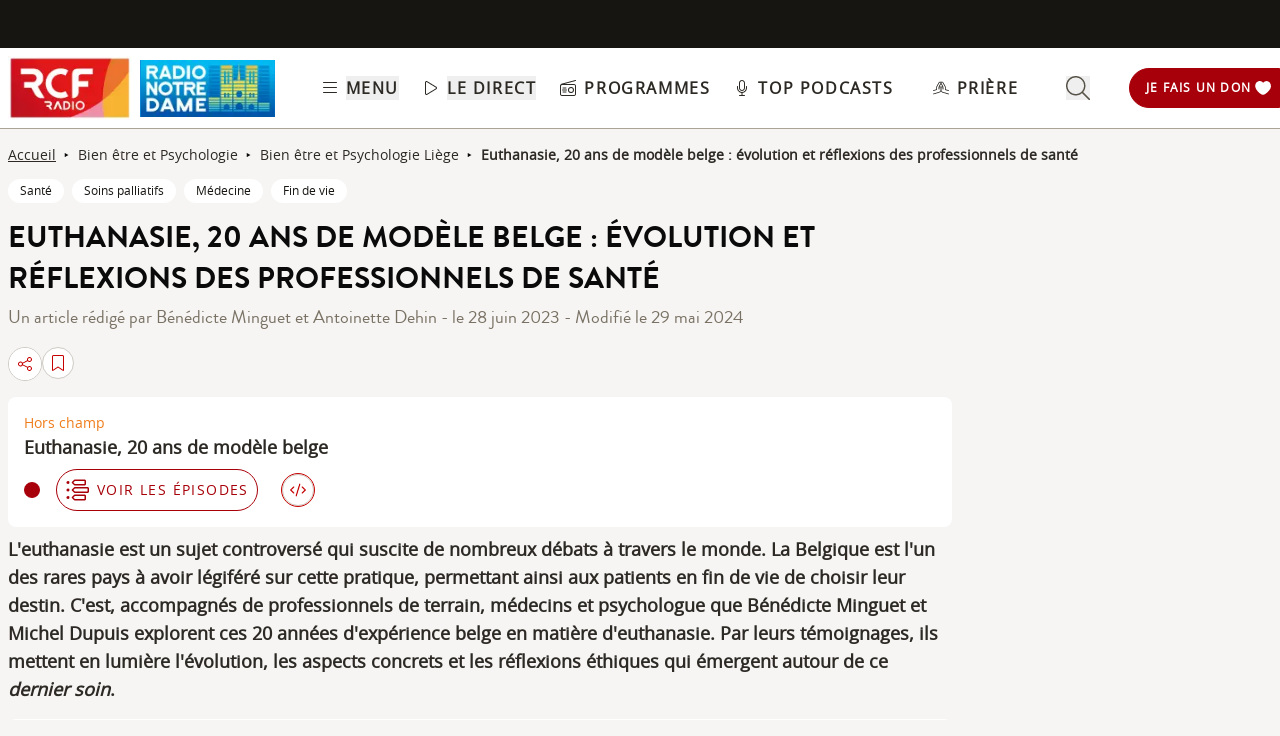

--- FILE ---
content_type: text/html; charset=UTF-8
request_url: https://www.rcf.fr/articles/bien-etre-et-psychologie/euthanasie-20-ans-de-modele-belge-evolution-et-reflexions-des
body_size: 2268
content:
<!DOCTYPE html>
<html lang="en">
<head>
    <meta charset="utf-8">
    <meta name="viewport" content="width=device-width, initial-scale=1">
    <title></title>
    <style>
        body {
            font-family: "Arial";
        }
    </style>
    <script type="text/javascript">
    window.awsWafCookieDomainList = [];
    window.gokuProps = {
"key":"AQIDAHjcYu/GjX+QlghicBgQ/7bFaQZ+m5FKCMDnO+vTbNg96AGe85MAbDryaCIv+G5hkV9fAAAAfjB8BgkqhkiG9w0BBwagbzBtAgEAMGgGCSqGSIb3DQEHATAeBglghkgBZQMEAS4wEQQMfqv/41xp8mxCyZaoAgEQgDtphphf91j3ohtIdrkcZhOjtKVdO6T7EOagds3zsYaLwQPIN8cNivfF/va6SSQpupzbviLhd9a0ZTvohw==",
          "iv":"A6x+SgFipAAAJTVi",
          "context":"d0YQroCJ5/rNbw255r1wNl4CWcXGttMhG509RD8uTu4V/iAkWNd59ED2fQZEroczlMQbEozl9+iYRvQOfZ/F7mpT8yhzHro0jq3fbb2Kg1F1VwZ6uywCqKlP0JcBvDH7n1yVZ6YAPfca0e2AhJbfPi0vST7ZJFUc94FMemK6cpOyjsHqmtTxy8OV1Z3hNLjg7Hlm27I/oZwpgaos/bXo2Bl7MH/[base64]/TiWl4RfBXBcGNOn3aw3Dhu93rBCL0wBjwjMUUfqqUpEmezAiR2P9XNzn8XrkTHDLu5AMZOpMaPenWRWi/ABM2FccooIsc7L45mQb74qB7Iv1zlg27Q"
};
    </script>
    <script src="https://367ca2ed70bb.3be428d9.us-east-2.token.awswaf.com/367ca2ed70bb/a082d8dab590/c80798ca724c/challenge.js"></script>
</head>
<body>
    <div id="challenge-container"></div>
    <script type="text/javascript">
        AwsWafIntegration.saveReferrer();
        AwsWafIntegration.checkForceRefresh().then((forceRefresh) => {
            if (forceRefresh) {
                AwsWafIntegration.forceRefreshToken().then(() => {
                    window.location.reload(true);
                });
            } else {
                AwsWafIntegration.getToken().then(() => {
                    window.location.reload(true);
                });
            }
        });
    </script>
    <noscript>
        <h1>JavaScript is disabled</h1>
        In order to continue, we need to verify that you're not a robot.
        This requires JavaScript. Enable JavaScript and then reload the page.
    </noscript>
</body>
</html>

--- FILE ---
content_type: text/css; charset=utf-8
request_url: https://www.rcf.fr/_nuxt/entry.C20mr6hO.css
body_size: 34125
content:
:root{--vc-clr-primary:#000;--vc-clr-secondary:#090f207f;--vc-clr-white:#fff}.carousel,.carousel *{box-sizing:border-box}.carousel{height:var(--vc-carousel-height);overscroll-behavior:none;position:relative;touch-action:pan-x pan-y pinch-zoom;z-index:1}.carousel.is-dragging{touch-action:none}.carousel__track{display:flex;gap:var(--vc-slide-gap);height:100%;list-style:none;margin:0;padding:0;position:relative;transition:transform ease-out;transition-duration:var(--vc-transition-duration);width:100%}.carousel__viewport{height:100%;overflow:hidden;width:100%}.carousel__sr-only{border:0;clip:rect(0,0,0,0);height:1px;margin:-1px;overflow:hidden;padding:0;position:absolute;width:1px}.carousel.is-rtl{direction:rtl}.carousel.is-ttb .carousel__track{flex-direction:column}.carousel.is-btt .carousel__track{flex-direction:column-reverse}.carousel.is-vertical .carousel__slide--clone:first-child{margin-block-start:var(--vc-cloned-offset)}.carousel:not(.is-vertical) .carousel__slide--clone:first-child{margin-inline-start:var(--vc-cloned-offset)}.carousel.is-effect-fade .carousel__track{display:grid;grid-template-columns:100%;grid-template-rows:100%;transition:none}.carousel.is-effect-fade .carousel__slide{grid-area:1/1;height:100%;opacity:0;pointer-events:none;transition:opacity ease-in-out;transition-duration:var(--vc-transition-duration);width:100%}.carousel.is-effect-fade .carousel__slide--active{opacity:1;pointer-events:auto}:root{--vc-icn-width:100%}.carousel__icon{fill:currentColor;height:var(--vc-icn-width);width:var(--vc-icn-width)}:root{--vc-nav-background:transparent;--vc-nav-border-radius:0;--vc-nav-color:var(--vc-clr-primary);--vc-nav-color-hover:var(--vc-clr-secondary);--vc-nav-height:30px;--vc-nav-width:30px}.carousel__next,.carousel__prev{align-items:center;background:var(--vc-nav-background);border:0;border-radius:var(--vc-nav-border-radius);color:var(--vc-nav-color);cursor:pointer;display:flex;font-size:var(--vc-nav-height);height:var(--vc-nav-height);inset-block-start:50%;justify-content:center;padding:0;position:absolute;transform:translateY(-50%);width:var(--vc-nav-width)}.carousel__next--disabled,.carousel__prev--disabled{cursor:not-allowed;opacity:.5}.carousel__next{inset-inline-end:0}.carousel__prev{inset-inline-start:0}.carousel.is-vertical .carousel__next,.carousel.is-vertical .carousel__prev{inset-block-start:auto;inset-inline:auto 50%;transform:translate(50%)}.carousel.is-vertical.is-ttb .carousel__next{inset-block-end:0}.carousel.is-vertical.is-ttb .carousel__prev,.carousel.is-vertical.is-btt .carousel__next{inset-block-start:0}.carousel.is-vertical.is-btt .carousel__prev{inset-block-end:0}@media (hover:hover){.carousel__next:hover,.carousel__prev:hover{color:var(--vc-nav-color-hover)}}:root{--vc-pgn-active-color:var(--vc-clr-primary);--vc-pgn-background-color:var(--vc-clr-secondary);--vc-pgn-border-radius:0;--vc-pgn-gap:6px;--vc-pgn-height:4px;--vc-png-bottom:10px;--vc-png-left:auto;--vc-png-right:10px;--vc-pgn-width:16px}.carousel__pagination{bottom:var(--vc-png-bottom);display:flex;gap:var(--vc-pgn-gap);justify-content:center;left:50%;list-style:none;margin:0;padding:0;position:absolute;transform:translate(-50%)}.carousel__pagination-button{background-color:var(--vc-pgn-background-color);border:0;border-radius:var(--vc-pgn-border-radius);cursor:pointer;display:block;height:var(--vc-pgn-height);margin:0;padding:0;width:var(--vc-pgn-width)}.carousel__pagination-button--active{background-color:var(--vc-pgn-active-color)}@media (hover:hover){.carousel__pagination-button:hover{background-color:var(--vc-pgn-active-color)}}.carousel.is-vertical .carousel__pagination{bottom:50%;flex-direction:column;left:var(--vc-png-left);right:var(--vc-png-right);transform:translateY(50%)}.carousel.is-vertical .carousel__pagination-button{height:var(--vc-pgn-width);width:var(--vc-pgn-height)}.carousel.is-btt .carousel__pagination{flex-direction:column-reverse}.carousel__slide{align-items:center;display:flex;flex-shrink:0;justify-content:center;margin:0;transform:translateZ(0)}[data-maz-aos][data-maz-aos-duration="50"]{transition-duration:50ms}[data-maz-aos][data-maz-aos-delay="50"]{transition-delay:0s}[data-maz-aos][data-maz-aos-delay="50"].maz-aos-animate{transition-delay:50ms}[data-maz-aos][data-maz-aos-duration="100"]{transition-duration:.1s}[data-maz-aos][data-maz-aos-delay="100"]{transition-delay:0s}[data-maz-aos][data-maz-aos-delay="100"].maz-aos-animate{transition-delay:.1s}[data-maz-aos][data-maz-aos-duration="150"]{transition-duration:.15s}[data-maz-aos][data-maz-aos-delay="150"]{transition-delay:0s}[data-maz-aos][data-maz-aos-delay="150"].maz-aos-animate{transition-delay:.15s}[data-maz-aos][data-maz-aos-duration="200"]{transition-duration:.2s}[data-maz-aos][data-maz-aos-delay="200"]{transition-delay:0s}[data-maz-aos][data-maz-aos-delay="200"].maz-aos-animate{transition-delay:.2s}[data-maz-aos][data-maz-aos-duration="250"]{transition-duration:.25s}[data-maz-aos][data-maz-aos-delay="250"]{transition-delay:0s}[data-maz-aos][data-maz-aos-delay="250"].maz-aos-animate{transition-delay:.25s}[data-maz-aos][data-maz-aos-duration="300"]{transition-duration:.3s}[data-maz-aos][data-maz-aos-delay="300"]{transition-delay:0s}[data-maz-aos][data-maz-aos-delay="300"].maz-aos-animate{transition-delay:.3s}[data-maz-aos][data-maz-aos-duration="350"]{transition-duration:.35s}[data-maz-aos][data-maz-aos-delay="350"]{transition-delay:0s}[data-maz-aos][data-maz-aos-delay="350"].maz-aos-animate{transition-delay:.35s}[data-maz-aos][data-maz-aos-duration="400"]{transition-duration:.4s}[data-maz-aos][data-maz-aos-delay="400"]{transition-delay:0s}[data-maz-aos][data-maz-aos-delay="400"].maz-aos-animate{transition-delay:.4s}[data-maz-aos][data-maz-aos-duration="450"]{transition-duration:.45s}[data-maz-aos][data-maz-aos-delay="450"]{transition-delay:0s}[data-maz-aos][data-maz-aos-delay="450"].maz-aos-animate{transition-delay:.45s}[data-maz-aos][data-maz-aos-duration="500"]{transition-duration:.5s}[data-maz-aos][data-maz-aos-delay="500"]{transition-delay:0s}[data-maz-aos][data-maz-aos-delay="500"].maz-aos-animate{transition-delay:.5s}[data-maz-aos][data-maz-aos-duration="550"]{transition-duration:.55s}[data-maz-aos][data-maz-aos-delay="550"]{transition-delay:0s}[data-maz-aos][data-maz-aos-delay="550"].maz-aos-animate{transition-delay:.55s}[data-maz-aos][data-maz-aos-duration="600"]{transition-duration:.6s}[data-maz-aos][data-maz-aos-delay="600"]{transition-delay:0s}[data-maz-aos][data-maz-aos-delay="600"].maz-aos-animate{transition-delay:.6s}[data-maz-aos][data-maz-aos-duration="650"]{transition-duration:.65s}[data-maz-aos][data-maz-aos-delay="650"]{transition-delay:0s}[data-maz-aos][data-maz-aos-delay="650"].maz-aos-animate{transition-delay:.65s}[data-maz-aos][data-maz-aos-duration="700"]{transition-duration:.7s}[data-maz-aos][data-maz-aos-delay="700"]{transition-delay:0s}[data-maz-aos][data-maz-aos-delay="700"].maz-aos-animate{transition-delay:.7s}[data-maz-aos][data-maz-aos-duration="750"]{transition-duration:.75s}[data-maz-aos][data-maz-aos-delay="750"]{transition-delay:0s}[data-maz-aos][data-maz-aos-delay="750"].maz-aos-animate{transition-delay:.75s}[data-maz-aos][data-maz-aos-duration="800"]{transition-duration:.8s}[data-maz-aos][data-maz-aos-delay="800"]{transition-delay:0s}[data-maz-aos][data-maz-aos-delay="800"].maz-aos-animate{transition-delay:.8s}[data-maz-aos][data-maz-aos-duration="850"]{transition-duration:.85s}[data-maz-aos][data-maz-aos-delay="850"]{transition-delay:0s}[data-maz-aos][data-maz-aos-delay="850"].maz-aos-animate{transition-delay:.85s}[data-maz-aos][data-maz-aos-duration="900"]{transition-duration:.9s}[data-maz-aos][data-maz-aos-delay="900"]{transition-delay:0s}[data-maz-aos][data-maz-aos-delay="900"].maz-aos-animate{transition-delay:.9s}[data-maz-aos][data-maz-aos-duration="950"]{transition-duration:.95s}[data-maz-aos][data-maz-aos-delay="950"]{transition-delay:0s}[data-maz-aos][data-maz-aos-delay="950"].maz-aos-animate{transition-delay:.95s}[data-maz-aos][data-maz-aos-duration="1000"]{transition-duration:1s}[data-maz-aos][data-maz-aos-delay="1000"]{transition-delay:0s}[data-maz-aos][data-maz-aos-delay="1000"].maz-aos-animate{transition-delay:1s}[data-maz-aos][data-maz-aos-duration="1050"]{transition-duration:1.05s}[data-maz-aos][data-maz-aos-delay="1050"]{transition-delay:0s}[data-maz-aos][data-maz-aos-delay="1050"].maz-aos-animate{transition-delay:1.05s}[data-maz-aos][data-maz-aos-duration="1100"]{transition-duration:1.1s}[data-maz-aos][data-maz-aos-delay="1100"]{transition-delay:0s}[data-maz-aos][data-maz-aos-delay="1100"].maz-aos-animate{transition-delay:1.1s}[data-maz-aos][data-maz-aos-duration="1150"]{transition-duration:1.15s}[data-maz-aos][data-maz-aos-delay="1150"]{transition-delay:0s}[data-maz-aos][data-maz-aos-delay="1150"].maz-aos-animate{transition-delay:1.15s}[data-maz-aos][data-maz-aos-duration="1200"]{transition-duration:1.2s}[data-maz-aos][data-maz-aos-delay="1200"]{transition-delay:0s}[data-maz-aos][data-maz-aos-delay="1200"].maz-aos-animate{transition-delay:1.2s}[data-maz-aos][data-maz-aos-duration="1250"]{transition-duration:1.25s}[data-maz-aos][data-maz-aos-delay="1250"]{transition-delay:0s}[data-maz-aos][data-maz-aos-delay="1250"].maz-aos-animate{transition-delay:1.25s}[data-maz-aos][data-maz-aos-duration="1300"]{transition-duration:1.3s}[data-maz-aos][data-maz-aos-delay="1300"]{transition-delay:0s}[data-maz-aos][data-maz-aos-delay="1300"].maz-aos-animate{transition-delay:1.3s}[data-maz-aos][data-maz-aos-duration="1350"]{transition-duration:1.35s}[data-maz-aos][data-maz-aos-delay="1350"]{transition-delay:0s}[data-maz-aos][data-maz-aos-delay="1350"].maz-aos-animate{transition-delay:1.35s}[data-maz-aos][data-maz-aos-duration="1400"]{transition-duration:1.4s}[data-maz-aos][data-maz-aos-delay="1400"]{transition-delay:0s}[data-maz-aos][data-maz-aos-delay="1400"].maz-aos-animate{transition-delay:1.4s}[data-maz-aos][data-maz-aos-duration="1450"]{transition-duration:1.45s}[data-maz-aos][data-maz-aos-delay="1450"]{transition-delay:0s}[data-maz-aos][data-maz-aos-delay="1450"].maz-aos-animate{transition-delay:1.45s}[data-maz-aos][data-maz-aos-duration="1500"]{transition-duration:1.5s}[data-maz-aos][data-maz-aos-delay="1500"]{transition-delay:0s}[data-maz-aos][data-maz-aos-delay="1500"].maz-aos-animate{transition-delay:1.5s}[data-maz-aos][data-maz-aos-duration="1550"]{transition-duration:1.55s}[data-maz-aos][data-maz-aos-delay="1550"]{transition-delay:0s}[data-maz-aos][data-maz-aos-delay="1550"].maz-aos-animate{transition-delay:1.55s}[data-maz-aos][data-maz-aos-duration="1600"]{transition-duration:1.6s}[data-maz-aos][data-maz-aos-delay="1600"]{transition-delay:0s}[data-maz-aos][data-maz-aos-delay="1600"].maz-aos-animate{transition-delay:1.6s}[data-maz-aos][data-maz-aos-duration="1650"]{transition-duration:1.65s}[data-maz-aos][data-maz-aos-delay="1650"]{transition-delay:0s}[data-maz-aos][data-maz-aos-delay="1650"].maz-aos-animate{transition-delay:1.65s}[data-maz-aos][data-maz-aos-duration="1700"]{transition-duration:1.7s}[data-maz-aos][data-maz-aos-delay="1700"]{transition-delay:0s}[data-maz-aos][data-maz-aos-delay="1700"].maz-aos-animate{transition-delay:1.7s}[data-maz-aos][data-maz-aos-duration="1750"]{transition-duration:1.75s}[data-maz-aos][data-maz-aos-delay="1750"]{transition-delay:0s}[data-maz-aos][data-maz-aos-delay="1750"].maz-aos-animate{transition-delay:1.75s}[data-maz-aos][data-maz-aos-duration="1800"]{transition-duration:1.8s}[data-maz-aos][data-maz-aos-delay="1800"]{transition-delay:0s}[data-maz-aos][data-maz-aos-delay="1800"].maz-aos-animate{transition-delay:1.8s}[data-maz-aos][data-maz-aos-duration="1850"]{transition-duration:1.85s}[data-maz-aos][data-maz-aos-delay="1850"]{transition-delay:0s}[data-maz-aos][data-maz-aos-delay="1850"].maz-aos-animate{transition-delay:1.85s}[data-maz-aos][data-maz-aos-duration="1900"]{transition-duration:1.9s}[data-maz-aos][data-maz-aos-delay="1900"]{transition-delay:0s}[data-maz-aos][data-maz-aos-delay="1900"].maz-aos-animate{transition-delay:1.9s}[data-maz-aos][data-maz-aos-duration="1950"]{transition-duration:1.95s}[data-maz-aos][data-maz-aos-delay="1950"]{transition-delay:0s}[data-maz-aos][data-maz-aos-delay="1950"].maz-aos-animate{transition-delay:1.95s}[data-maz-aos][data-maz-aos-duration="2000"]{transition-duration:2s}[data-maz-aos][data-maz-aos-delay="2000"]{transition-delay:0s}[data-maz-aos][data-maz-aos-delay="2000"].maz-aos-animate{transition-delay:2s}[data-maz-aos][data-maz-aos-duration="2050"]{transition-duration:2.05s}[data-maz-aos][data-maz-aos-delay="2050"]{transition-delay:0s}[data-maz-aos][data-maz-aos-delay="2050"].maz-aos-animate{transition-delay:2.05s}[data-maz-aos][data-maz-aos-duration="2100"]{transition-duration:2.1s}[data-maz-aos][data-maz-aos-delay="2100"]{transition-delay:0s}[data-maz-aos][data-maz-aos-delay="2100"].maz-aos-animate{transition-delay:2.1s}[data-maz-aos][data-maz-aos-duration="2150"]{transition-duration:2.15s}[data-maz-aos][data-maz-aos-delay="2150"]{transition-delay:0s}[data-maz-aos][data-maz-aos-delay="2150"].maz-aos-animate{transition-delay:2.15s}[data-maz-aos][data-maz-aos-duration="2200"]{transition-duration:2.2s}[data-maz-aos][data-maz-aos-delay="2200"]{transition-delay:0s}[data-maz-aos][data-maz-aos-delay="2200"].maz-aos-animate{transition-delay:2.2s}[data-maz-aos][data-maz-aos-duration="2250"]{transition-duration:2.25s}[data-maz-aos][data-maz-aos-delay="2250"]{transition-delay:0s}[data-maz-aos][data-maz-aos-delay="2250"].maz-aos-animate{transition-delay:2.25s}[data-maz-aos][data-maz-aos-duration="2300"]{transition-duration:2.3s}[data-maz-aos][data-maz-aos-delay="2300"]{transition-delay:0s}[data-maz-aos][data-maz-aos-delay="2300"].maz-aos-animate{transition-delay:2.3s}[data-maz-aos][data-maz-aos-duration="2350"]{transition-duration:2.35s}[data-maz-aos][data-maz-aos-delay="2350"]{transition-delay:0s}[data-maz-aos][data-maz-aos-delay="2350"].maz-aos-animate{transition-delay:2.35s}[data-maz-aos][data-maz-aos-duration="2400"]{transition-duration:2.4s}[data-maz-aos][data-maz-aos-delay="2400"]{transition-delay:0s}[data-maz-aos][data-maz-aos-delay="2400"].maz-aos-animate{transition-delay:2.4s}[data-maz-aos][data-maz-aos-duration="2450"]{transition-duration:2.45s}[data-maz-aos][data-maz-aos-delay="2450"]{transition-delay:0s}[data-maz-aos][data-maz-aos-delay="2450"].maz-aos-animate{transition-delay:2.45s}[data-maz-aos][data-maz-aos-duration="2500"]{transition-duration:2.5s}[data-maz-aos][data-maz-aos-delay="2500"]{transition-delay:0s}[data-maz-aos][data-maz-aos-delay="2500"].maz-aos-animate{transition-delay:2.5s}[data-maz-aos][data-maz-aos-duration="2550"]{transition-duration:2.55s}[data-maz-aos][data-maz-aos-delay="2550"]{transition-delay:0s}[data-maz-aos][data-maz-aos-delay="2550"].maz-aos-animate{transition-delay:2.55s}[data-maz-aos][data-maz-aos-duration="2600"]{transition-duration:2.6s}[data-maz-aos][data-maz-aos-delay="2600"]{transition-delay:0s}[data-maz-aos][data-maz-aos-delay="2600"].maz-aos-animate{transition-delay:2.6s}[data-maz-aos][data-maz-aos-duration="2650"]{transition-duration:2.65s}[data-maz-aos][data-maz-aos-delay="2650"]{transition-delay:0s}[data-maz-aos][data-maz-aos-delay="2650"].maz-aos-animate{transition-delay:2.65s}[data-maz-aos][data-maz-aos-duration="2700"]{transition-duration:2.7s}[data-maz-aos][data-maz-aos-delay="2700"]{transition-delay:0s}[data-maz-aos][data-maz-aos-delay="2700"].maz-aos-animate{transition-delay:2.7s}[data-maz-aos][data-maz-aos-duration="2750"]{transition-duration:2.75s}[data-maz-aos][data-maz-aos-delay="2750"]{transition-delay:0s}[data-maz-aos][data-maz-aos-delay="2750"].maz-aos-animate{transition-delay:2.75s}[data-maz-aos][data-maz-aos-duration="2800"]{transition-duration:2.8s}[data-maz-aos][data-maz-aos-delay="2800"]{transition-delay:0s}[data-maz-aos][data-maz-aos-delay="2800"].maz-aos-animate{transition-delay:2.8s}[data-maz-aos][data-maz-aos-duration="2850"]{transition-duration:2.85s}[data-maz-aos][data-maz-aos-delay="2850"]{transition-delay:0s}[data-maz-aos][data-maz-aos-delay="2850"].maz-aos-animate{transition-delay:2.85s}[data-maz-aos][data-maz-aos-duration="2900"]{transition-duration:2.9s}[data-maz-aos][data-maz-aos-delay="2900"]{transition-delay:0s}[data-maz-aos][data-maz-aos-delay="2900"].maz-aos-animate{transition-delay:2.9s}[data-maz-aos][data-maz-aos-duration="2950"]{transition-duration:2.95s}[data-maz-aos][data-maz-aos-delay="2950"]{transition-delay:0s}[data-maz-aos][data-maz-aos-delay="2950"].maz-aos-animate{transition-delay:2.95s}[data-maz-aos][data-maz-aos-duration="3000"]{transition-duration:3s}[data-maz-aos][data-maz-aos-delay="3000"]{transition-delay:0s}[data-maz-aos][data-maz-aos-delay="3000"].maz-aos-animate{transition-delay:3s}[data-maz-aos]{transition-timing-function:cubic-bezier(.25,.25,.75,.75)}[data-maz-aos][data-maz-aos-easing=ease]{transition-timing-function:ease}[data-maz-aos][data-maz-aos-easing=linear]{transition-timing-function:cubic-bezier(.25,.25,.75,.75)}[data-maz-aos][data-maz-aos-easing=ease-in]{transition-timing-function:ease-in}[data-maz-aos][data-maz-aos-easing=ease-out]{transition-timing-function:ease-out}[data-maz-aos][data-maz-aos-easing=ease-in-out]{transition-timing-function:ease-in-out}[data-maz-aos][data-maz-aos-easing=ease-in-back]{transition-timing-function:cubic-bezier(.6,-.28,.735,.045)}[data-maz-aos][data-maz-aos-easing=ease-out-back]{transition-timing-function:cubic-bezier(.175,.885,.32,1.275)}[data-maz-aos][data-maz-aos-easing=ease-in-out-back]{transition-timing-function:cubic-bezier(.68,-.55,.265,1.55)}[data-maz-aos][data-maz-aos-easing=ease-in-sine]{transition-timing-function:cubic-bezier(.47,0,.745,.715)}[data-maz-aos][data-maz-aos-easing=ease-out-sine]{transition-timing-function:cubic-bezier(.39,.575,.565,1)}[data-maz-aos][data-maz-aos-easing=ease-in-out-sine]{transition-timing-function:cubic-bezier(.445,.05,.55,.95)}[data-maz-aos][data-maz-aos-easing=ease-in-quad]{transition-timing-function:cubic-bezier(.55,.085,.68,.53)}[data-maz-aos][data-maz-aos-easing=ease-out-quad]{transition-timing-function:cubic-bezier(.25,.46,.45,.94)}[data-maz-aos][data-maz-aos-easing=ease-in-out-quad]{transition-timing-function:cubic-bezier(.455,.03,.515,.955)}[data-maz-aos][data-maz-aos-easing=ease-in-cubic]{transition-timing-function:cubic-bezier(.55,.085,.68,.53)}[data-maz-aos][data-maz-aos-easing=ease-out-cubic]{transition-timing-function:cubic-bezier(.25,.46,.45,.94)}[data-maz-aos][data-maz-aos-easing=ease-in-out-cubic]{transition-timing-function:cubic-bezier(.455,.03,.515,.955)}[data-maz-aos][data-maz-aos-easing=ease-in-quart]{transition-timing-function:cubic-bezier(.55,.085,.68,.53)}[data-maz-aos][data-maz-aos-easing=ease-out-quart]{transition-timing-function:cubic-bezier(.25,.46,.45,.94)}[data-maz-aos][data-maz-aos-easing=ease-in-out-quart]{transition-timing-function:cubic-bezier(.455,.03,.515,.955)}@media screen{html:not(.no-js) [data-maz-aos^=fade][data-maz-aos^=fade]{opacity:0;transition-property:opacity,transform}html:not(.no-js) [data-maz-aos^=fade][data-maz-aos^=fade].maz-aos-animate{opacity:1;transform:translateZ(0)}html:not(.no-js) [data-maz-aos=fade-up]{transform:translate3d(0,100px,0)}html:not(.no-js) [data-maz-aos=fade-down]{transform:translate3d(0,-100px,0)}html:not(.no-js) [data-maz-aos=fade-right]{transform:translate3d(-100px,0,0)}html:not(.no-js) [data-maz-aos=fade-left]{transform:translate3d(100px,0,0)}html:not(.no-js) [data-maz-aos=fade-up-right]{transform:translate3d(-100px,100px,0)}html:not(.no-js) [data-maz-aos=fade-up-left]{transform:translate3d(100px,100px,0)}html:not(.no-js) [data-maz-aos=fade-down-right]{transform:translate3d(-100px,-100px,0)}html:not(.no-js) [data-maz-aos=fade-down-left]{transform:translate3d(100px,-100px,0)}html:not(.no-js) [data-maz-aos^=zoom][data-maz-aos^=zoom]{opacity:0;transition-property:opacity,transform}html:not(.no-js) [data-maz-aos^=zoom][data-maz-aos^=zoom].maz-aos-animate{opacity:1;transform:translateZ(0) scale(1)}html:not(.no-js) [data-maz-aos=zoom-in]{transform:scale(.6)}html:not(.no-js) [data-maz-aos=zoom-in-up]{transform:translate3d(0,100px,0) scale(.6)}html:not(.no-js) [data-maz-aos=zoom-in-down]{transform:translate3d(0,-100px,0) scale(.6)}html:not(.no-js) [data-maz-aos=zoom-in-right]{transform:translate3d(-100px,0,0) scale(.6)}html:not(.no-js) [data-maz-aos=zoom-in-left]{transform:translate3d(100px,0,0) scale(.6)}html:not(.no-js) [data-maz-aos=zoom-out]{transform:scale(1.2)}html:not(.no-js) [data-maz-aos=zoom-out-up]{transform:translate3d(0,100px,0) scale(1.2)}html:not(.no-js) [data-maz-aos=zoom-out-down]{transform:translate3d(0,-100px,0) scale(1.2)}html:not(.no-js) [data-maz-aos=zoom-out-right]{transform:translate3d(-100px,0,0) scale(1.2)}html:not(.no-js) [data-maz-aos=zoom-out-left]{transform:translate3d(100px,0,0) scale(1.2)}html:not(.no-js) [data-maz-aos^=slide][data-maz-aos^=slide]{transition-property:transform}html:not(.no-js) [data-maz-aos^=slide][data-maz-aos^=slide].maz-aos-animate{transform:translateZ(0)}html:not(.no-js) [data-maz-aos=slide-up]{transform:translate3d(0,100%,0)}html:not(.no-js) [data-maz-aos=slide-down]{transform:translate3d(0,-100%,0)}html:not(.no-js) [data-maz-aos=slide-right]{transform:translate3d(-100%,0,0)}html:not(.no-js) [data-maz-aos=slide-left]{transform:translate3d(100%,0,0)}html:not(.no-js) [data-maz-aos^=flip][data-maz-aos^=flip]{backface-visibility:hidden;transition-property:transform}html:not(.no-js) [data-maz-aos=flip-left]{transform:perspective(2500px) rotateY(-100deg)}html:not(.no-js) [data-maz-aos=flip-left].maz-aos-animate{transform:perspective(2500px) rotateY(0)}html:not(.no-js) [data-maz-aos=flip-right]{transform:perspective(2500px) rotateY(100deg)}html:not(.no-js) [data-maz-aos=flip-right].maz-aos-animate{transform:perspective(2500px) rotateY(0)}html:not(.no-js) [data-maz-aos=flip-up]{transform:perspective(2500px) rotateX(-100deg)}html:not(.no-js) [data-maz-aos=flip-up].maz-aos-animate{transform:perspective(2500px) rotateX(0)}html:not(.no-js) [data-maz-aos=flip-down]{transform:perspective(2500px) rotateX(100deg)}html:not(.no-js) [data-maz-aos=flip-down].maz-aos-animate{transform:perspective(2500px) rotateX(0)}html:not(.no-js) [data-maz-aos^=rotate][data-maz-aos^=rotate]{transition-property:transform}html:not(.no-js) [data-maz-aos^=rotate][data-maz-aos^=rotate].maz-aos-animate{transform:rotate(0)}html:not(.no-js) [data-maz-aos=rotate-left]{transform:rotate(150deg)}html:not(.no-js) [data-maz-aos=rotate-right]{transform:rotate(-150deg)}html:not(.no-js) [data-maz-aos^=scale][data-maz-aos^=scale]{opacity:0;transition-property:opacity,transform}html:not(.no-js) [data-maz-aos^=scale][data-maz-aos^=scale].maz-aos-animate{opacity:1;transform:translateZ(0) scale(1)}html:not(.no-js) [data-maz-aos=scale-in]{transform:scale(.1)}html:not(.no-js) [data-maz-aos=scale-out]{transform:scale(1.6)}}@layer maz-ui-reset,maz-ui-theme,maz-ui-animations,maz-ui-utilities;@layer maz-ui-reset{.m-reset-css,.m-reset-css *,.m-reset-css:after,.m-reset-css:before{border:0 solid;box-sizing:border-box}.m-reset-css button,.m-reset-css:is(button){background-color:inherit;padding:inherit}.m-reset-css button,.m-reset-css input,.m-reset-css optgroup,.m-reset-css select,.m-reset-css textarea,.m-reset-css:is(button),.m-reset-css:is(input),.m-reset-css:is(optgroup),.m-reset-css:is(select),.m-reset-css:is(textarea){color:inherit;font-family:inherit;font-feature-settings:inherit;font-size:100%;font-variation-settings:inherit;font-weight:inherit;letter-spacing:inherit;line-height:inherit;margin:0}}@layer maz-ui-theme{:root{--maz-color-white:#fff;--maz-color-white-contrast:#000;--maz-color-black:#000;--maz-color-black-contrast:#fff;--maz-color-primary-50:#e6f2ff;--maz-color-primary-100:#bddeff;--maz-color-primary-200:#94c9ff;--maz-color-primary-300:#6bb5ff;--maz-color-primary-400:#47a3ff;--maz-color-primary:#1f8fff;--maz-color-primary-600:#1975d2;--maz-color-primary-700:#145ca3;--maz-color-primary-800:#0e4277;--maz-color-primary-900:#092b4e;--maz-color-primary-alpha:rgba(31,143,255,.6);--maz-color-primary-alpha-20:rgba(31,143,255,.2);--maz-color-primary-alpha-10:rgba(31,143,255,.1);--maz-color-primary-alpha-05:rgba(31,143,255,.05);--maz-color-primary-contrast:#fff;--maz-color-secondary-50:#e2f9f3;--maz-color-secondary-100:#bbf1e3;--maz-color-secondary-200:#95e9d3;--maz-color-secondary-300:#6be1c1;--maz-color-secondary-400:#45d9b1;--maz-color-secondary:#1cce9f;--maz-color-secondary-600:#17ab83;--maz-color-secondary-700:#128768;--maz-color-secondary-800:#0d634c;--maz-color-secondary-900:#083f31;--maz-color-secondary-alpha:rgba(28,206,159,.6);--maz-color-secondary-alpha-20:rgba(28,206,159,.2);--maz-color-secondary-alpha-10:rgba(28,206,159,.1);--maz-color-secondary-alpha-05:rgba(28,206,159,.05);--maz-color-secondary-contrast:#fff;--maz-color-info-50:#e4f4f7;--maz-color-info-100:#b8e3ea;--maz-color-info-200:#92d3dd;--maz-color-info-300:#67c2d0;--maz-color-info-400:#40b3c4;--maz-color-info:#17a4ba;--maz-color-info-600:#13889a;--maz-color-info-700:#0f6876;--maz-color-info-800:#0b4c56;--maz-color-info-900:#073036;--maz-color-info-alpha:rgba(23,164,186,.6);--maz-color-info-alpha-20:rgba(23,164,186,.2);--maz-color-info-alpha-10:rgba(23,164,186,.1);--maz-color-info-alpha-05:rgba(23,164,186,.05);--maz-color-info-contrast:#fff;--maz-color-success-50:#f3f9e6;--maz-color-success-100:#e1f0c1;--maz-color-success-200:#cee79d;--maz-color-success-300:#bedf7c;--maz-color-success-400:#acd657;--maz-color-success:#99cd32;--maz-color-success-600:#7ea829;--maz-color-success-700:#658722;--maz-color-success-800:#496218;--maz-color-success-900:#2e3e0f;--maz-color-success-alpha:rgba(153,205,50,.6);--maz-color-success-alpha-20:rgba(153,205,50,.2);--maz-color-success-alpha-10:rgba(153,205,50,.1);--maz-color-success-alpha-05:rgba(153,205,50,.05);--maz-color-success-contrast:#212427;--maz-color-warning-50:#fff7e6;--maz-color-warning-100:#feeac3;--maz-color-warning-200:#fede9f;--maz-color-warning-300:#fdd077;--maz-color-warning-400:#fdc553;--maz-color-warning:#fcb831;--maz-color-warning-600:#d29928;--maz-color-warning-700:#a27720;--maz-color-warning-800:#785817;--maz-color-warning-900:#4d380f;--maz-color-warning-alpha:rgba(252,184,49,.6);--maz-color-warning-alpha-20:rgba(252,184,49,.2);--maz-color-warning-alpha-10:rgba(252,184,49,.1);--maz-color-warning-alpha-05:rgba(252,184,49,.05);--maz-color-warning-contrast:#212427;--maz-color-danger-50:#ffebeb;--maz-color-danger-100:#ffd2d1;--maz-color-danger-200:#ffbab8;--maz-color-danger-300:#ffa09e;--maz-color-danger-400:#ff8785;--maz-color-danger:#ff6e6b;--maz-color-danger-600:#d25856;--maz-color-danger-700:#a54745;--maz-color-danger-800:#7b3332;--maz-color-danger-900:#4c2020;--maz-color-danger-alpha:hsla(1,100%,71%,.6);--maz-color-danger-alpha-20:hsla(1,100%,71%,.2);--maz-color-danger-alpha-10:hsla(1,100%,71%,.1);--maz-color-danger-alpha-05:hsla(1,100%,71%,.05);--maz-color-danger-contrast:#fff;--maz-color-text-light:#d9d9d9;--maz-color-muted-light:rgba(0,0,0,.54);--maz-color-text-dark:#212427;--maz-color-muted-dark:hsla(0,0%,89%,.54);--maz-bg-overlay:rgba(0,0,0,.3);--maz-bg-color-light-lighter:#f7f7f7;--maz-bg-color-light-light:#f0f0f0;--maz-bg-color-light:#fff;--maz-bg-color-light-dark:#e8e8e8;--maz-bg-color-light-darker:#e0e0e0;--maz-bg-color-dark-lighter:#35364b;--maz-bg-color-dark-light:#2a2b3c;--maz-bg-color-dark:#20212c;--maz-bg-color-dark-dark:#1a1a23;--maz-bg-color-dark-darker:#0f0f15;--maz-border-width:.063rem;--maz-border-color:#e5e7eb;--maz-border-radius:.7rem;--maz-font-family:system-ui,"system-ui fallback",-apple-system,blinkmacsystemfont,"Segoe UI",roboto,oxygen,ubuntu,cantarell,"Fira Sans","Droid Sans","Helvetica Neue",sans-serif;--maz-color-text:var(--maz-color-text-dark);--maz-color-muted:var(--maz-color-muted-light);--maz-color-bg-light:var(--maz-bg-color-light-light);--maz-color-bg-lighter:var(--maz-bg-color-light-lighter);--maz-color-bg:var(--maz-bg-color-light);--maz-color-bg-dark:var(--maz-bg-color-light-dark);--maz-color-bg-darker:var(--maz-bg-color-light-darker);--maz-color-bg-theme:var(--maz-bg-color-dark);--maz-color-bg-theme-hover:var(--maz-bg-color-dark-lighter)}[class~=dark]{--maz-color-text:var(--maz-color-text-light);--maz-color-muted:var(--maz-color-muted-dark);--maz-color-bg-light:var(--maz-bg-color-dark-light);--maz-color-bg-lighter:var(--maz-bg-color-dark-lighter);--maz-color-bg:var(--maz-bg-color-dark);--maz-color-bg-dark:var(--maz-bg-color-dark-dark);--maz-color-bg-darker:var(--maz-bg-color-dark-darker);--maz-color-bg-theme:var(--maz-bg-color-light);--maz-color-bg-theme-hover:var(--maz-bg-color-light-darker)}}@layer maz-ui-utilities{:root{--maz-container-padding-mobile:1rem;--maz-container-padding-tablet:2rem;--maz-container-padding-desktop:2.5rem;--maz-container-padding-value:var(--maz-container-padding-mobile);--maz-container-width:calc(100% - var(--maz-container-padding-value)*2);--maz-container-padding:calc(50% - var(--maz-container-width)/2);--maz-container-max-width:1440px}@media only screen and (width >= 1520px){:root{--maz-container-width:var(--maz-container-max-width)}}@media (min-width:576px){:root{--maz-container-padding-value:var(--maz-container-padding-tablet)}}@media (min-width:1024px){:root{--maz-container-padding-value:var(--maz-container-padding-desktop)}}}@layer maz-ui-animations{.maz-scale-enter-active,.maz-scale-leave-active{opacity:1;transition:all .2s cubic-bezier(.4,.52,.26,.9);z-index:1}.maz-scale-enter-from,.maz-scale-leave-to{opacity:.4;transform:scale(0);z-index:1}.maz-scale-fade-enter-active,.maz-scale-fade-leave-active{opacity:1;transition:all .2s cubic-bezier(.4,.52,.26,.9);z-index:1}.maz-scale-fade-enter-from,.maz-scale-fade-leave-to{opacity:0;transform:scale(.5);z-index:1}.maz-scale-loading-enter-active,.maz-scale-loading-enter-active .app-loader__content,.maz-scale-loading-leave-active,.maz-scale-loading-leave-active .app-loader__content{opacity:1;transition:all .5s cubic-bezier(.4,.52,.26,.9)}.maz-scale-loading-enter-active .app-loader__content,.maz-scale-loading-leave-active .app-loader__content{transform:scale(1);z-index:1}.maz-scale-loading-enter-from .app-loader__content,.maz-scale-loading-leave-to .app-loader__content{opacity:.4;transform:scale(0);z-index:1}.maz-scale-loading-enter-from,.maz-scale-loading-leave-to{opacity:0;transition:all .5s cubic-bezier(.4,.52,.26,.9)}.maz-slidevnext-enter-active,.maz-slidevnext-leave-active,.maz-slidevprev-enter-active,.maz-slidevprev-leave-active{position:absolute;transition:all .2s}.maz-slidevnext-enter-from,.maz-slidevprev-leave-to{opacity:0;transform:translateY(100%)}.maz-slidevnext-leave-to,.maz-slidevprev-enter-from{opacity:0;transform:translateY(-100%)}.maz-slide-enter-active,.maz-slide-leave-active{opacity:1;transform:translateY(0);transition:all .2s ease-in-out;z-index:998}.maz-slide-enter-from,.maz-slide-leave-to{opacity:0;transform:translateY(-20px);z-index:998}.maz-slideinvert-enter-active,.maz-slideinvert-leave-active{opacity:1;transform:translateY(0);transition:all .2s ease-in-out;z-index:998}.maz-slideinvert-enter-from,.maz-slideinvert-leave-to{opacity:0;transform:translateY(40px);z-index:998}.maz-tags-enter-active,.maz-tags-leave-active{opacity:1;transform:translate(0);transition:all .2s ease-in-out}.maz-tags-enter-from,.maz-tags-leave-to{opacity:0;transform:translate(-100%);transition:all .2s ease-in-out}.maz-tags-invert-enter-active,.maz-tags-invert-leave-active{opacity:1;transform:translate(0);transition:transform .2s,opacity .2s}.maz-tags-invert-enter-from,.maz-tags-invert-leave-to{opacity:0;transform:translate(100%)}.maz-expand-enter-active,.maz-expand-leave-active{overflow:hidden;transition:all .2s ease-in-out;transition-property:opacity,height}.maz-expand-enter-from,.maz-expand-leave-to{height:0;opacity:0}.maz-tab-transition-enter-from{transform:translate(100%)}.maz-tab-transition-leave,.maz-tab-transition-leave-active{position:absolute!important;top:0}.maz-tab-transition-leave-to{position:absolute!important}.maz-tab-reverse-transition-enter-from,.maz-tab-transition-leave-to{transform:translate(-100%)}.maz-tab-reverse-transition-leave,.maz-tab-reverse-transition-leave-active{position:absolute!important;top:0}.maz-tab-reverse-transition-leave,.maz-tab-reverse-transition-leave-to{position:absolute!important;top:0;transform:translate(100%)}}*,:after,:before{--maz-tw-border-spacing-x:0;--maz-tw-border-spacing-y:0;--maz-tw-translate-x:0;--maz-tw-translate-y:0;--maz-tw-rotate:0;--maz-tw-skew-x:0;--maz-tw-skew-y:0;--maz-tw-scale-x:1;--maz-tw-scale-y:1;--maz-tw-pan-x: ;--maz-tw-pan-y: ;--maz-tw-pinch-zoom: ;--maz-tw-scroll-snap-strictness:proximity;--maz-tw-gradient-from-position: ;--maz-tw-gradient-via-position: ;--maz-tw-gradient-to-position: ;--maz-tw-ordinal: ;--maz-tw-slashed-zero: ;--maz-tw-numeric-figure: ;--maz-tw-numeric-spacing: ;--maz-tw-numeric-fraction: ;--maz-tw-ring-inset: ;--maz-tw-ring-offset-width:0px;--maz-tw-ring-offset-color:#fff;--maz-tw-ring-color:rgba(59,130,246,.5);--maz-tw-ring-offset-shadow:0 0 #0000;--maz-tw-ring-shadow:0 0 #0000;--maz-tw-shadow:0 0 #0000;--maz-tw-shadow-colored:0 0 #0000;--maz-tw-blur: ;--maz-tw-brightness: ;--maz-tw-contrast: ;--maz-tw-grayscale: ;--maz-tw-hue-rotate: ;--maz-tw-invert: ;--maz-tw-saturate: ;--maz-tw-sepia: ;--maz-tw-drop-shadow: ;--maz-tw-backdrop-blur: ;--maz-tw-backdrop-brightness: ;--maz-tw-backdrop-contrast: ;--maz-tw-backdrop-grayscale: ;--maz-tw-backdrop-hue-rotate: ;--maz-tw-backdrop-invert: ;--maz-tw-backdrop-opacity: ;--maz-tw-backdrop-saturate: ;--maz-tw-backdrop-sepia: ;--maz-tw-contain-size: ;--maz-tw-contain-layout: ;--maz-tw-contain-paint: ;--maz-tw-contain-style: }::backdrop{--maz-tw-border-spacing-x:0;--maz-tw-border-spacing-y:0;--maz-tw-translate-x:0;--maz-tw-translate-y:0;--maz-tw-rotate:0;--maz-tw-skew-x:0;--maz-tw-skew-y:0;--maz-tw-scale-x:1;--maz-tw-scale-y:1;--maz-tw-pan-x: ;--maz-tw-pan-y: ;--maz-tw-pinch-zoom: ;--maz-tw-scroll-snap-strictness:proximity;--maz-tw-gradient-from-position: ;--maz-tw-gradient-via-position: ;--maz-tw-gradient-to-position: ;--maz-tw-ordinal: ;--maz-tw-slashed-zero: ;--maz-tw-numeric-figure: ;--maz-tw-numeric-spacing: ;--maz-tw-numeric-fraction: ;--maz-tw-ring-inset: ;--maz-tw-ring-offset-width:0px;--maz-tw-ring-offset-color:#fff;--maz-tw-ring-color:rgba(59,130,246,.5);--maz-tw-ring-offset-shadow:0 0 #0000;--maz-tw-ring-shadow:0 0 #0000;--maz-tw-shadow:0 0 #0000;--maz-tw-shadow-colored:0 0 #0000;--maz-tw-blur: ;--maz-tw-brightness: ;--maz-tw-contrast: ;--maz-tw-grayscale: ;--maz-tw-hue-rotate: ;--maz-tw-invert: ;--maz-tw-saturate: ;--maz-tw-sepia: ;--maz-tw-drop-shadow: ;--maz-tw-backdrop-blur: ;--maz-tw-backdrop-brightness: ;--maz-tw-backdrop-contrast: ;--maz-tw-backdrop-grayscale: ;--maz-tw-backdrop-hue-rotate: ;--maz-tw-backdrop-invert: ;--maz-tw-backdrop-opacity: ;--maz-tw-backdrop-saturate: ;--maz-tw-backdrop-sepia: ;--maz-tw-contain-size: ;--maz-tw-contain-layout: ;--maz-tw-contain-paint: ;--maz-tw-contain-style: }.maz-sr-only{height:1px;margin:-1px;overflow:hidden;padding:0;position:absolute;width:1px;clip:rect(0,0,0,0);border-width:0;white-space:nowrap}.maz-pointer-events-none{pointer-events:none}.maz-invisible{visibility:hidden}.\!maz-absolute{position:absolute!important}.maz-absolute{position:absolute}.maz-relative{position:relative}.maz-inset-x-0{left:0;right:0}.maz-bottom-0{bottom:0}.maz-z-default-backdrop{z-index:1050}.\!maz-my-0{margin-bottom:0!important;margin-top:0!important}.maz-my-0{margin-bottom:0;margin-top:0}.maz-my-2{margin-bottom:.5rem;margin-top:.5rem}.maz-ml-2{margin-left:.5rem}.maz-flex{display:flex}.maz-inline-flex{display:inline-flex}.maz-table{display:table}.maz-hidden{display:none}.maz-h-1{height:.25rem}.maz-h-4{height:1rem}.maz-h-5{height:1.25rem}.maz-h-6{height:1.5rem}.maz-h-8{height:2rem}.maz-h-full{height:100%}.maz-w-5{width:1.25rem}.maz-w-6{width:1.5rem}.maz-w-8{width:2rem}.maz-w-9{width:2.25rem}.maz-w-full{width:100%}.maz-w-max{width:-moz-max-content;width:max-content}.maz-min-w-0{min-width:0}.maz-max-w-52{max-width:13rem}.maz-max-w-full{max-width:100%}.maz-flex-1{flex:1 1 0%}.maz-flex-none{flex:none}.-maz-rotate-180{--maz-tw-rotate:-180deg}.-maz-rotate-180,.maz-rotate-180{transform:translate(var(--maz-tw-translate-x),var(--maz-tw-translate-y)) rotate(var(--maz-tw-rotate)) skew(var(--maz-tw-skew-x)) skewY(var(--maz-tw-skew-y)) scaleX(var(--maz-tw-scale-x)) scaleY(var(--maz-tw-scale-y))}.maz-rotate-180{--maz-tw-rotate:180deg}.maz-flex-col{flex-direction:column}.maz-items-center{align-items:center}.maz-justify-end{justify-content:flex-end}.maz-justify-between{justify-content:space-between}.maz-gap-2{gap:.5rem}.maz-space-x-2>:not([hidden])~:not([hidden]){--maz-tw-space-x-reverse:0;margin-left:calc(.5rem*(1 - var(--maz-tw-space-x-reverse)));margin-right:calc(.5rem*var(--maz-tw-space-x-reverse))}.maz-overflow-hidden{overflow:hidden}.maz-overflow-x-auto{overflow-x:auto}.maz-truncate{overflow:hidden;text-overflow:ellipsis}.maz-truncate,.maz-whitespace-nowrap{white-space:nowrap}.maz-rounded{border-radius:var(--maz-border-radius)}.maz-rounded-full{border-radius:9999px}.maz-rounded-sm{border-radius:.125rem}.maz-rounded-xl{border-radius:.75rem}.maz-rounded-t{border-top-left-radius:var(--maz-border-radius);border-top-right-radius:var(--maz-border-radius)}.maz-border{border-width:var(--maz-border-width)}.maz-border-b{border-bottom-width:var(--maz-border-width)}.maz-border-t{border-top-width:var(--maz-border-width)}.maz-border-solid{border-style:solid}.\!maz-border-danger{border-color:var(--maz-color-danger)!important}.\!maz-border-success{border-color:var(--maz-color-success)!important}.\!maz-border-warning{border-color:var(--maz-color-warning)!important}.maz-border-black{border-color:var(--maz-color-black)}.maz-border-border{border-color:var(--maz-border-color)}.maz-border-color-light{border-color:var(--maz-color-bg-light)}.maz-border-danger{border-color:var(--maz-color-danger)}.maz-border-danger-600{border-color:var(--maz-color-danger-600)}.maz-border-dark{border-color:var(--maz-color-text-dark)}.maz-border-info{border-color:var(--maz-color-info)}.maz-border-info-600{border-color:var(--maz-color-info-600)}.maz-border-light{border-color:var(--maz-color-text-light)}.maz-border-primary{border-color:var(--maz-color-primary)}.maz-border-primary-600{border-color:var(--maz-color-primary-600)}.maz-border-secondary{border-color:var(--maz-color-secondary)}.maz-border-secondary-600{border-color:var(--maz-color-secondary-600)}.maz-border-success{border-color:var(--maz-color-success)}.maz-border-success-600{border-color:var(--maz-color-success-600)}.maz-border-theme{border-color:var(--maz-color-bg-theme)}.maz-border-transparent{border-color:transparent}.maz-border-warning{border-color:var(--maz-color-warning)}.maz-border-warning-600{border-color:var(--maz-color-warning-600)}.maz-border-white{border-color:var(--maz-color-white)}.maz-bg-black{background-color:var(--maz-color-black)}.maz-bg-color{background-color:var(--maz-color-bg)}.maz-bg-color-light{background-color:var(--maz-color-bg-light)}.maz-bg-danger{background-color:var(--maz-color-danger)}.maz-bg-danger-700{background-color:var(--maz-color-danger-700)}.maz-bg-dark{background-color:var(--maz-color-text-dark)}.maz-bg-info{background-color:var(--maz-color-info)}.maz-bg-info-700{background-color:var(--maz-color-info-700)}.maz-bg-light{background-color:var(--maz-color-text-light)}.maz-bg-overlay{background-color:var(--maz-bg-overlay)}.maz-bg-primary{background-color:var(--maz-color-primary)}.maz-bg-secondary{background-color:var(--maz-color-secondary)}.maz-bg-success{background-color:var(--maz-color-success)}.maz-bg-success-700{background-color:var(--maz-color-success-700)}.maz-bg-theme{background-color:var(--maz-color-bg-theme)}.maz-bg-warning{background-color:var(--maz-color-warning)}.maz-bg-warning-700{background-color:var(--maz-color-warning-700)}.maz-bg-white{background-color:var(--maz-color-white)}.maz-p-2{padding:.5rem}.maz-p-3{padding:.75rem}.maz-p-4{padding:1rem}.maz-px-2{padding-left:.5rem;padding-right:.5rem}.maz-py-1{padding-top:.25rem}.maz-pb-1,.maz-py-1{padding-bottom:.25rem}.maz-text-center{text-align:center}.maz-text-start{text-align:start}.maz-text-end{text-align:end}.maz-text-2xl{font-size:1.5rem;line-height:2rem}.maz-text-3xl{font-size:1.875rem;line-height:2.25rem}.maz-text-base{font-size:1rem;line-height:1.5rem}.maz-text-lg{font-size:1.125rem;line-height:1.75rem}.maz-text-sm{font-size:.875rem;line-height:1.25rem}.maz-text-xl{font-size:1.25rem;line-height:1.75rem}.maz-text-xs{font-size:.75rem;line-height:1rem}.maz-font-semibold{font-weight:600}.maz-text-danger-600{color:var(--maz-color-danger-600)}.maz-text-muted{color:var(--maz-color-muted)}.maz-text-normal{color:var(--maz-color-text)}.maz-text-success-600{color:var(--maz-color-success-600)}.maz-text-warning-600{color:var(--maz-color-warning-600)}.maz-text-white{color:var(--maz-color-white)}.\!maz-transition-all{transition-duration:.15s!important;transition-property:all!important;transition-timing-function:cubic-bezier(.4,0,.2,1)!important}.maz-transition-all{transition-duration:.15s;transition-property:all;transition-timing-function:cubic-bezier(.4,0,.2,1)}.\!maz-duration-200{transition-duration:.2s!important}.maz-duration-200{transition-duration:.2s}.\!maz-ease-linear{transition-timing-function:linear!important}.maz-elevation{box-shadow:0 5px 10px #0000000d}.maz-flex-center{align-items:center;justify-content:center}.maz-group:hover .group-hover\:maz-block{display:block}.dark\:maz-border-color-lighter:is([class~=dark] *){border-color:var(--maz-color-bg-lighter)}@media (min-width:640px){.tab-s\:maz-block{display:block}}@tailwind base;@tailwind components;@tailwind utilities;*,:after,:before{--tw-border-spacing-x:0;--tw-border-spacing-y:0;--tw-translate-x:0;--tw-translate-y:0;--tw-rotate:0;--tw-skew-x:0;--tw-skew-y:0;--tw-scale-x:1;--tw-scale-y:1;--tw-pan-x: ;--tw-pan-y: ;--tw-pinch-zoom: ;--tw-scroll-snap-strictness:proximity;--tw-gradient-from-position: ;--tw-gradient-via-position: ;--tw-gradient-to-position: ;--tw-ordinal: ;--tw-slashed-zero: ;--tw-numeric-figure: ;--tw-numeric-spacing: ;--tw-numeric-fraction: ;--tw-ring-inset: ;--tw-ring-offset-width:0px;--tw-ring-offset-color:#fff;--tw-ring-color:rgba(59,130,246,.5);--tw-ring-offset-shadow:0 0 #0000;--tw-ring-shadow:0 0 #0000;--tw-shadow:0 0 #0000;--tw-shadow-colored:0 0 #0000;--tw-blur: ;--tw-brightness: ;--tw-contrast: ;--tw-grayscale: ;--tw-hue-rotate: ;--tw-invert: ;--tw-saturate: ;--tw-sepia: ;--tw-drop-shadow: ;--tw-backdrop-blur: ;--tw-backdrop-brightness: ;--tw-backdrop-contrast: ;--tw-backdrop-grayscale: ;--tw-backdrop-hue-rotate: ;--tw-backdrop-invert: ;--tw-backdrop-opacity: ;--tw-backdrop-saturate: ;--tw-backdrop-sepia: ;--tw-contain-size: ;--tw-contain-layout: ;--tw-contain-paint: ;--tw-contain-style: }::backdrop{--tw-border-spacing-x:0;--tw-border-spacing-y:0;--tw-translate-x:0;--tw-translate-y:0;--tw-rotate:0;--tw-skew-x:0;--tw-skew-y:0;--tw-scale-x:1;--tw-scale-y:1;--tw-pan-x: ;--tw-pan-y: ;--tw-pinch-zoom: ;--tw-scroll-snap-strictness:proximity;--tw-gradient-from-position: ;--tw-gradient-via-position: ;--tw-gradient-to-position: ;--tw-ordinal: ;--tw-slashed-zero: ;--tw-numeric-figure: ;--tw-numeric-spacing: ;--tw-numeric-fraction: ;--tw-ring-inset: ;--tw-ring-offset-width:0px;--tw-ring-offset-color:#fff;--tw-ring-color:rgba(59,130,246,.5);--tw-ring-offset-shadow:0 0 #0000;--tw-ring-shadow:0 0 #0000;--tw-shadow:0 0 #0000;--tw-shadow-colored:0 0 #0000;--tw-blur: ;--tw-brightness: ;--tw-contrast: ;--tw-grayscale: ;--tw-hue-rotate: ;--tw-invert: ;--tw-saturate: ;--tw-sepia: ;--tw-drop-shadow: ;--tw-backdrop-blur: ;--tw-backdrop-brightness: ;--tw-backdrop-contrast: ;--tw-backdrop-grayscale: ;--tw-backdrop-hue-rotate: ;--tw-backdrop-invert: ;--tw-backdrop-opacity: ;--tw-backdrop-saturate: ;--tw-backdrop-sepia: ;--tw-contain-size: ;--tw-contain-layout: ;--tw-contain-paint: ;--tw-contain-style: }/*! tailwindcss v3.4.17 | MIT License | https://tailwindcss.com*/*,:after,:before{border:0 solid;box-sizing:border-box}:after,:before{--tw-content:""}:host,html{line-height:1.5;-webkit-text-size-adjust:100%;font-family:ui-sans-serif,system-ui,sans-serif,Apple Color Emoji,Segoe UI Emoji,Segoe UI Symbol,Noto Color Emoji;font-feature-settings:normal;font-variation-settings:normal;-moz-tab-size:4;-o-tab-size:4;tab-size:4;-webkit-tap-highlight-color:transparent}body{line-height:inherit;margin:0}hr{border-top-width:1px;color:inherit;height:0}abbr:where([title]){-webkit-text-decoration:underline dotted;text-decoration:underline dotted}h1,h2,h3,h4,h5,h6{font-size:inherit;font-weight:inherit}a{color:inherit;text-decoration:inherit}b,strong{font-weight:bolder}code,kbd,pre,samp{font-family:ui-monospace,SFMono-Regular,Menlo,Monaco,Consolas,Liberation Mono,Courier New,monospace;font-feature-settings:normal;font-size:1em;font-variation-settings:normal}small{font-size:80%}sub,sup{font-size:75%;line-height:0;position:relative;vertical-align:baseline}sub{bottom:-.25em}sup{top:-.5em}table{border-collapse:collapse;border-color:inherit;text-indent:0}button,input,optgroup,select,textarea{color:inherit;font-family:inherit;font-feature-settings:inherit;font-size:100%;font-variation-settings:inherit;font-weight:inherit;letter-spacing:inherit;line-height:inherit;margin:0;padding:0}button,select{text-transform:none}button,input:where([type=button]),input:where([type=reset]),input:where([type=submit]){-webkit-appearance:button;background-color:transparent;background-image:none}:-moz-focusring{outline:auto}:-moz-ui-invalid{box-shadow:none}progress{vertical-align:baseline}::-webkit-inner-spin-button,::-webkit-outer-spin-button{height:auto}[type=search]{-webkit-appearance:textfield;outline-offset:-2px}::-webkit-search-decoration{-webkit-appearance:none}::-webkit-file-upload-button{-webkit-appearance:button;font:inherit}summary{display:list-item}blockquote,dd,dl,figure,h1,h2,h3,h4,h5,h6,hr,p,pre{margin:0}fieldset{margin:0}fieldset,legend{padding:0}menu,ol,ul{list-style:none;margin:0;padding:0}dialog{padding:0}textarea{resize:vertical}input::-moz-placeholder,textarea::-moz-placeholder{color:#9ca3af;opacity:1}input::placeholder,textarea::placeholder{color:#9ca3af;opacity:1}[role=button],button{cursor:pointer}:disabled{cursor:default}audio,canvas,embed,iframe,img,object,svg,video{display:block;vertical-align:middle}img,video{height:auto;max-width:100%}[hidden]:where(:not([hidden=until-found])){display:none}*{scrollbar-color:auto;scrollbar-width:auto}body{color:#8c8473!important;font-family:Open Sans,Open Sans fallback,"Sans Serif"}input,select,textarea{align-items:center;border-radius:.5rem;border-style:solid;border-width:1px;display:inline-flex;height:2.25rem;justify-content:flex-start;max-width:100%;position:relative;width:100%;--tw-border-opacity:1;border-color:rgb(140 132 115/var(--tw-border-opacity,1));--tw-bg-opacity:1;background-color:rgb(255 255 255/var(--tw-bg-opacity,1));padding:calc(.5em - 1px) calc(.75em - 1px);--tw-text-opacity:1;box-shadow:inset 0 .0625em .125em #0a0a0a0d;color:rgb(140 132 115/var(--tw-text-opacity,1));outline:2px solid transparent;outline-offset:2px}textarea{max-height:40em;min-height:8em}input::-moz-placeholder,select::-moz-placeholder,textarea::-moz-placeholder{color:#dad8d2}input::placeholder,select::placeholder,textarea::placeholder{color:#dad8d2}.select{position:relative}.select:after{border:3px solid #8c8473;border-radius:2px;border-right:none;border-top:none;content:"";display:block;height:.625em;margin-top:-.4375em;pointer-events:none;position:absolute;right:1.125em;top:50%;transform:rotate(-45deg);transform-origin:center;width:.625em;z-index:4}.select>select{-webkit-appearance:none;-moz-appearance:none;appearance:none}label .required{color:#ffa626}.block-content{margin-bottom:30px}.no-padding{padding-bottom:0;padding-top:0}.no-border-bottom{border-bottom:none}.bg-email{background-color:#dad8d2}.description-widget iframe{height:auto;width:auto}button[disabled]{cursor:not-allowed}.button.is-red{background-color:#e86f6c;border:1px solid #e86f6c;color:#fff}.button.is-red:hover{background-color:#fff;color:#e86f6c}.load-wraper{background-color:#d3d3d3;height:100%;overflow:hidden;position:relative;width:100%}.activity{animation:loading 1s infinite;background-image:linear-gradient(270deg,#fafafa0d,#fafafa4d,#fafafa99,#fafafa4d,#fafafa0d);background-image:-webkit-linear-gradient(270deg,hsla(0,0%,98%,.05),hsla(0,0%,98%,.3),hsla(0,0%,98%,.6),hsla(0,0%,98%,.3),hsla(0,0%,98%,.05));height:100%;left:-45%;position:absolute;width:45%}.article-description a,.ckeditor-body a,.episode-description a,.show-description a{text-decoration-line:underline}.article-description a:hover,.ckeditor-body a:hover,.episode-description a:hover,.show-description a:hover{--tw-text-opacity:1;color:rgb(191 186 176/var(--tw-text-opacity,1))}.article-description .highlight,.ckeditor-body .highlight,.episode-description .highlight,.show-description .highlight{align-self:center;background-color:#e3e1dd;border-radius:.5rem;max-width:90%;padding:3rem}.article-description .quote-author,.ckeditor-body .quote-author,.episode-description .quote-author,.show-description .quote-author{color:#655f53!important;display:flex;justify-content:end;margin-bottom:20px!important;margin-top:10px!important;width:90%!important}@keyframes loading{0%{left:-45%}to{left:100%}}.\!container{width:100%!important}.container{width:100%}@media (min-width:576px){.\!container{max-width:576px!important}.container{max-width:576px}}@media (min-width:760px){.\!container{max-width:760px!important}.container{max-width:760px}}@media (min-width:950px){.\!container{max-width:950px!important}.container{max-width:950px}}@media (min-width:1024px){.\!container{max-width:1024px!important}.container{max-width:1024px}}@media (min-width:1600px){.\!container{max-width:1600px!important}.container{max-width:1600px}}.sr-only{height:1px;margin:-1px;overflow:hidden;padding:0;position:absolute;width:1px;clip:rect(0,0,0,0);border-width:0;white-space:nowrap}.pointer-events-none{pointer-events:none}.pointer-events-auto{pointer-events:auto}.visible{visibility:visible}.invisible{visibility:hidden}.collapse{visibility:collapse}.fixed{position:fixed}.absolute{position:absolute}.relative{position:relative}.sticky{position:sticky}.inset-0{top:0;right:0;bottom:0;left:0}.\!left-\[-3\.29rem\]{left:-3.29rem!important}.\!top-\[3\.5rem\]{top:3.5rem!important}.-left-\[13px\]{left:-13px}.-left-\[200px\]{left:-200px}.-top-16{top:-4rem}.bottom-0{bottom:0}.bottom-1{bottom:.25rem}.bottom-2{bottom:.5rem}.bottom-20{bottom:5rem}.bottom-\[-7vw\]{bottom:-7vw}.bottom-\[100\%\]{bottom:100%}.bottom-\[190px\]{bottom:190px}.bottom-\[20\%\]{bottom:20%}.bottom-\[50px\]{bottom:50px}.bottom-\[6\.25rem\]{bottom:6.25rem}.bottom-full{bottom:100%}.left-0{left:0}.left-10{left:2.5rem}.left-2{left:.5rem}.left-3{left:.75rem}.left-4{left:1rem}.left-44{left:11rem}.left-56{left:14rem}.left-8{left:2rem}.left-9{left:2.25rem}.left-\[-1rem\]{left:-1rem}.left-\[-2rem\]{left:-2rem}.left-\[-3\.25rem\]{left:-3.25rem}.left-\[0\.75rem\]{left:.75rem}.left-\[10\%\]{left:10%}.left-\[20\%\]{left:20%}.left-\[3rem\]{left:3rem}.left-\[4rem\]{left:4rem}.left-auto{left:auto}.right-0{right:0}.right-2{right:.5rem}.right-4{right:1rem}.right-\[-16\.5rem\]{right:-16.5rem}.right-\[-50\%\]{right:-50%}.right-\[10\%\]{right:10%}.right-\[60px\]{right:60px}.top-0{top:0}.top-10{top:2.5rem}.top-12{top:3rem}.top-16{top:4rem}.top-2{top:.5rem}.top-3{top:.75rem}.top-32{top:8rem}.top-4{top:1rem}.top-9{top:2.25rem}.top-\[-1\.5rem\]{top:-1.5rem}.top-\[-10em\]{top:-10em}.top-\[-1rem\]{top:-1rem}.top-\[-2\.5rem\]{top:-2.5rem}.top-\[-2rem\]{top:-2rem}.top-\[-4rem\]{top:-4rem}.top-\[-5rem\]{top:-5rem}.top-\[14\.25rem\]{top:14.25rem}.top-\[14rem\]{top:14rem}.top-\[300px\]{top:300px}.top-\[30px\]{top:30px}.top-\[8\.5rem\]{top:8.5rem}.top-\[80px\]{top:80px}.top-\[85\%\]{top:85%}.top-full{top:100%}.-z-10{z-index:-10}.z-0{z-index:0}.z-10{z-index:10}.z-20{z-index:20}.z-30{z-index:30}.z-40{z-index:40}.z-50{z-index:50}.z-\[1000\]{z-index:1000}.z-\[1\]{z-index:1}.z-\[200\]{z-index:200}.z-\[201\]{z-index:201}.z-\[20\]{z-index:20}.z-\[2\]{z-index:2}.col-span-1{grid-column:span 1/span 1}.col-span-10{grid-column:span 10/span 10}.col-span-12{grid-column:span 12/span 12}.col-span-2{grid-column:span 2/span 2}.col-span-3{grid-column:span 3/span 3}.col-span-4{grid-column:span 4/span 4}.col-span-5{grid-column:span 5/span 5}.col-span-6{grid-column:span 6/span 6}.col-span-7{grid-column:span 7/span 7}.col-span-8{grid-column:span 8/span 8}.col-span-9{grid-column:span 9/span 9}.col-start-1{grid-column-start:1}.col-start-2{grid-column-start:2}.col-start-3{grid-column-start:3}.col-start-4{grid-column-start:4}.col-start-5{grid-column-start:5}.row-span-1{grid-row:span 1/span 1}.row-span-3{grid-row:span 3/span 3}.row-start-1{grid-row-start:1}.row-start-2{grid-row-start:2}.m-0{margin:0}.m-1{margin:.25rem}.m-2{margin:.5rem}.m-3{margin:.75rem}.m-4{margin:1rem}.m-6{margin:1.5rem}.m-auto{margin:auto}.\!my-0{margin-bottom:0!important;margin-top:0!important}.-mx-2{margin-left:-.5rem;margin-right:-.5rem}.mx-1{margin-left:.25rem;margin-right:.25rem}.mx-2{margin-left:.5rem;margin-right:.5rem}.mx-3{margin-left:.75rem;margin-right:.75rem}.mx-4{margin-left:1rem;margin-right:1rem}.mx-6{margin-left:1.5rem;margin-right:1.5rem}.mx-8{margin-left:2rem;margin-right:2rem}.mx-\[-1rem\]{margin-left:-1rem;margin-right:-1rem}.mx-\[calc\(50\%-50vw\)\],.mx-\[calc\(\(100\%-100vw\)\/2\)\]{margin-left:calc(50% - 50vw);margin-right:calc(50% - 50vw)}.mx-auto{margin-left:auto;margin-right:auto}.my-0{margin-bottom:0;margin-top:0}.my-1{margin-bottom:.25rem;margin-top:.25rem}.my-10{margin-bottom:2.5rem;margin-top:2.5rem}.my-16{margin-bottom:4rem;margin-top:4rem}.my-2{margin-bottom:.5rem;margin-top:.5rem}.my-3{margin-bottom:.75rem;margin-top:.75rem}.my-4{margin-bottom:1rem;margin-top:1rem}.my-5{margin-bottom:1.25rem;margin-top:1.25rem}.my-6{margin-bottom:1.5rem;margin-top:1.5rem}.my-8{margin-bottom:2rem;margin-top:2rem}.\!mb-2{margin-bottom:.5rem!important}.\!ml-0{margin-left:0!important}.\!ml-2{margin-left:.5rem!important}.-mb-0\.5{margin-bottom:-.125rem}.-ml-2{margin-left:-.5rem}.-mr-2{margin-right:-.5rem}.-mt-2{margin-top:-.5rem}.mb-0{margin-bottom:0}.mb-0\.5{margin-bottom:.125rem}.mb-1{margin-bottom:.25rem}.mb-10{margin-bottom:2.5rem}.mb-11{margin-bottom:2.75rem}.mb-12{margin-bottom:3rem}.mb-16{margin-bottom:4rem}.mb-2{margin-bottom:.5rem}.mb-2\.5{margin-bottom:.625rem}.mb-20{margin-bottom:5rem}.mb-28{margin-bottom:7rem}.mb-3{margin-bottom:.75rem}.mb-32{margin-bottom:8rem}.mb-4{margin-bottom:1rem}.mb-40{margin-bottom:10rem}.mb-5{margin-bottom:1.25rem}.mb-6{margin-bottom:1.5rem}.mb-8{margin-bottom:2rem}.mb-\[1\.9rem\]{margin-bottom:1.9rem}.mb-\[26px\]{margin-bottom:26px}.mb-\[2px\]{margin-bottom:2px}.mb-\[53px\]{margin-bottom:53px}.mb-\[80px\]{margin-bottom:80px}.me-5{margin-inline-end:1.25rem}.ml-0{margin-left:0}.ml-1{margin-left:.25rem}.ml-12{margin-left:3rem}.ml-2{margin-left:.5rem}.ml-2\.5{margin-left:.625rem}.ml-24{margin-left:6rem}.ml-3{margin-left:.75rem}.ml-4{margin-left:1rem}.ml-5{margin-left:1.25rem}.ml-6{margin-left:1.5rem}.ml-7{margin-left:1.75rem}.ml-\[-0\.6rem\]{margin-left:-.6rem}.ml-\[0\.12rem\]{margin-left:.12rem}.ml-\[30px\]{margin-left:30px}.ml-\[8px\]{margin-left:8px}.ml-\[calc\(50\%-50vw\)\]{margin-left:calc(50% - 50vw)}.ml-\[calc\(50\%-51vw\)\]{margin-left:calc(50% - 51vw)}.ml-auto{margin-left:auto}.mr-0{margin-right:0}.mr-0\.5{margin-right:.125rem}.mr-1{margin-right:.25rem}.mr-2{margin-right:.5rem}.mr-2\.5{margin-right:.625rem}.mr-20{margin-right:5rem}.mr-24{margin-right:6rem}.mr-3{margin-right:.75rem}.mr-4{margin-right:1rem}.mr-6{margin-right:1.5rem}.mr-8{margin-right:2rem}.mr-\[-\.5rem\]{margin-right:-.5rem}.mr-\[0\.5\%\]{margin-right:.5%}.mr-\[5px\]{margin-right:5px}.ms-3{margin-inline-start:.75rem}.mt-0{margin-top:0}.mt-1{margin-top:.25rem}.mt-10{margin-top:2.5rem}.mt-12{margin-top:3rem}.mt-14{margin-top:3.5rem}.mt-16{margin-top:4rem}.mt-2{margin-top:.5rem}.mt-2\.5{margin-top:.625rem}.mt-20{margin-top:5rem}.mt-3{margin-top:.75rem}.mt-4{margin-top:1rem}.mt-5{margin-top:1.25rem}.mt-6{margin-top:1.5rem}.mt-8{margin-top:2rem}.mt-9{margin-top:2.25rem}.mt-\[0\.8rem\]{margin-top:.8rem}.mt-\[10px\]{margin-top:10px}.mt-\[26px\]{margin-top:26px}.mt-\[4\.5rem\]{margin-top:4.5rem}.mt-\[60px\]{margin-top:60px}.mt-\[65px\]{margin-top:65px}.mt-\[6px\]{margin-top:6px}.\!line-clamp-2{display:-webkit-box!important;overflow:hidden!important;-webkit-box-orient:vertical!important;-webkit-line-clamp:2!important}.line-clamp-1{-webkit-line-clamp:1}.line-clamp-1,.line-clamp-2{display:-webkit-box;overflow:hidden;-webkit-box-orient:vertical}.line-clamp-2{-webkit-line-clamp:2}.line-clamp-3{-webkit-line-clamp:3}.line-clamp-3,.line-clamp-5{display:-webkit-box;overflow:hidden;-webkit-box-orient:vertical}.line-clamp-5{-webkit-line-clamp:5}.\!block{display:block!important}.block{display:block}.inline-block{display:inline-block}.flex{display:flex}.inline-flex{display:inline-flex}.table{display:table}.grid{display:grid}.contents{display:contents}.\!hidden{display:none!important}.hidden{display:none}.aspect-auto{aspect-ratio:auto}.aspect-square{aspect-ratio:1/1}.aspect-video{aspect-ratio:16/9}.h-0\.5{height:.125rem}.h-1{height:.25rem}.h-1\.5{height:.375rem}.h-10{height:2.5rem}.h-11{height:2.75rem}.h-12{height:3rem}.h-14{height:3.5rem}.h-16{height:4rem}.h-2{height:.5rem}.h-20{height:5rem}.h-28{height:7rem}.h-3{height:.75rem}.h-3\.5{height:.875rem}.h-3\/4{height:75%}.h-32{height:8rem}.h-36{height:9rem}.h-4{height:1rem}.h-40{height:10rem}.h-5{height:1.25rem}.h-6{height:1.5rem}.h-64{height:16rem}.h-7{height:1.75rem}.h-8{height:2rem}.h-9{height:2.25rem}.h-\[1\.15rem\]{height:1.15rem}.h-\[1\.1rem\]{height:1.1rem}.h-\[1\.25rem\]{height:1.25rem}.h-\[1\.2rem\]{height:1.2rem}.h-\[1\.3em\]{height:1.3em}.h-\[1\.5rem\]{height:1.5rem}.h-\[100vh\]{height:100vh}.h-\[128px\]{height:128px}.h-\[133px\]{height:133px}.h-\[136px\]{height:136px}.h-\[13rem\]{height:13rem}.h-\[140px\]{height:140px}.h-\[14px\]{height:14px}.h-\[150px\]{height:150px}.h-\[15px\]{height:15px}.h-\[16px\]{height:16px}.h-\[190px\]{height:190px}.h-\[1px\]{height:1px}.h-\[1rem\]{height:1rem}.h-\[2\.5m\]{height:2.5m}.h-\[2\.5rem\]{height:2.5rem}.h-\[2\.6rem\]{height:2.6rem}.h-\[20px\]{height:20px}.h-\[220px\]{height:220px}.h-\[22px\]{height:22px}.h-\[23rem\]{height:23rem}.h-\[250px\]{height:250px}.h-\[2rem\]{height:2rem}.h-\[300px\]{height:300px}.h-\[30vw\]{height:30vw}.h-\[35px\]{height:35px}.h-\[35vh\]{height:35vh}.h-\[360px\]{height:360px}.h-\[38vh\]{height:38vh}.h-\[390px\]{height:390px}.h-\[3rem\]{height:3rem}.h-\[40px\]{height:40px}.h-\[48px\]{height:48px}.h-\[50px\]{height:50px}.h-\[50vh\]{height:50vh}.h-\[54vh\]{height:54vh}.h-\[59px\]{height:59px}.h-\[5rem\]{height:5rem}.h-\[60px\]{height:60px}.h-\[72px\]{height:72px}.h-\[800px\]{height:800px}.h-\[80px\]{height:80px}.h-\[88px\]{height:88px}.h-\[99vh\]{height:99vh}.h-\[full\]{height:full}.h-auto{height:auto}.h-fit{height:-moz-fit-content;height:fit-content}.h-full{height:100%}.h-max{height:-moz-max-content;height:max-content}.h-px{height:1px}.max-h-0{max-height:0}.max-h-14{max-height:3.5rem}.max-h-4{max-height:1rem}.max-h-\[1\.8rem\]{max-height:1.8rem}.max-h-\[100px\]{max-height:100px}.max-h-\[100vh-40px\]{max-height:100vh-40px}.max-h-\[104px\]{max-height:104px}.max-h-\[150px\]{max-height:150px}.max-h-\[205px\]{max-height:205px}.max-h-\[235px\]{max-height:235px}.max-h-\[300px\]{max-height:300px}.max-h-\[38vh\]{max-height:38vh}.max-h-\[500px\]{max-height:500px}.max-h-\[67vh\]{max-height:67vh}.max-h-\[75px\]{max-height:75px}.max-h-\[calc\(100vh-40px\)\]{max-height:calc(100vh - 40px)}.max-h-full{max-height:100%}.max-h-max{max-height:-moz-max-content;max-height:max-content}.max-h-mini{max-height:67px}.min-h-12{min-height:3rem}.min-h-\[100vh\]{min-height:100vh}.min-h-\[104px\]{min-height:104px}.min-h-\[130px\]{min-height:130px}.min-h-\[150px\]{min-height:150px}.min-h-\[3rem\]{min-height:3rem}.min-h-\[65vh\]{min-height:65vh}.\!w-\[50\%\]{width:50%!important}.w-1{width:.25rem}.w-1\.5{width:.375rem}.w-1\/2{width:50%}.w-1\/4{width:25%}.w-1\/5{width:20%}.w-10{width:2.5rem}.w-10\/12{width:83.333333%}.w-11{width:2.75rem}.w-11\/12{width:91.666667%}.w-12{width:3rem}.w-16{width:4rem}.w-2{width:.5rem}.w-2\/3{width:66.66%}.w-20{width:5rem}.w-28{width:7rem}.w-3{width:.75rem}.w-3\.5{width:.875rem}.w-3\/4{width:75%}.w-3\/5{width:60%}.w-36{width:9rem}.w-4{width:1rem}.w-4\/5{width:80%}.w-40{width:10rem}.w-48{width:12rem}.w-5{width:1.25rem}.w-5\/6{width:83.333333%}.w-56{width:14rem}.w-6{width:1.5rem}.w-6\/12{width:50%}.w-64{width:16rem}.w-7{width:1.75rem}.w-8{width:2rem}.w-9{width:2.25rem}.w-9\/12{width:75%}.w-96{width:24rem}.w-\[1\.15rem\]{width:1.15rem}.w-\[1\.1rem\]{width:1.1rem}.w-\[1\.25rem\]{width:1.25rem}.w-\[1\.2rem\]{width:1.2rem}.w-\[1\.5rem\]{width:1.5rem}.w-\[100vw\]{width:100vw}.w-\[12\.5\%\]{width:12.5%}.w-\[128px\]{width:128px}.w-\[14\.75rem\]{width:14.75rem}.w-\[14px\]{width:14px}.w-\[15px\]{width:15px}.w-\[15rem\]{width:15rem}.w-\[160px\]{width:160px}.w-\[165px\]{width:165px}.w-\[16px\]{width:16px}.w-\[1rem\]{width:1rem}.w-\[2\.5rem\]{width:2.5rem}.w-\[200px\]{width:200px}.w-\[220px\]{width:220px}.w-\[22px\]{width:22px}.w-\[27\.5\%\]{width:27.5%}.w-\[274px\]{width:274px}.w-\[288px\]{width:288px}.w-\[2rem\]{width:2rem}.w-\[30\%\]{width:30%}.w-\[304px\]{width:304px}.w-\[310px\]{width:310px}.w-\[350px\]{width:350px}.w-\[40\%\]{width:40%}.w-\[40vw\]{width:40vw}.w-\[41\%\]{width:41%}.w-\[43\%\]{width:43%}.w-\[50\%\]{width:50%}.w-\[500px\]{width:500px}.w-\[55\%\]{width:55%}.w-\[5rem\]{width:5rem}.w-\[60\%\]{width:60%}.w-\[68\%\]{width:68%}.w-\[70\%\]{width:70%}.w-\[72px\]{width:72px}.w-\[74\%\]{width:74%}.w-\[75\%\]{width:75%}.w-\[80\%\]{width:80%}.w-\[80px\]{width:80px}.w-\[83\%\]{width:83%}.w-\[85\%\]{width:85%}.w-\[88px\]{width:88px}.w-\[90\%\]{width:90%}.w-\[90vw\]{width:90vw}.w-\[95\%\]{width:95%}.w-\[95vw\]{width:95vw}.w-\[96\%\]{width:96%}.w-\[calc\(100vw-0px\)\]{width:100vw}.w-auto{width:auto}.w-fit{width:-moz-fit-content;width:fit-content}.w-full{width:100%}.w-min{width:-moz-min-content;width:min-content}.min-w-4{min-width:1rem}.min-w-80{min-width:20rem}.min-w-9{min-width:2.25rem}.min-w-\[10\%\]{min-width:10%}.min-w-\[104px\]{min-width:104px}.min-w-\[105px\]{min-width:105px}.min-w-\[112px\]{min-width:112px}.min-w-\[12rem\]{min-width:12rem}.min-w-\[150px\]{min-width:150px}.min-w-\[400px\]{min-width:400px}.min-w-fit{min-width:-moz-fit-content;min-width:fit-content}.min-w-full{min-width:100%}.max-w-0{max-width:0}.max-w-2xl{max-width:42rem}.max-w-4{max-width:1rem}.max-w-4xl{max-width:56rem}.max-w-7xl{max-width:80rem}.max-w-\[1\.8rem\]{max-width:1.8rem}.max-w-\[100vw\]{max-width:100vw}.max-w-\[104px\]{max-width:104px}.max-w-\[14\%\]{max-width:14%}.max-w-\[1440px\]{max-width:1440px}.max-w-\[150px\]{max-width:150px}.max-w-\[30\%\]{max-width:30%}.max-w-\[48\%\]{max-width:48%}.max-w-\[65\%\]{max-width:65%}.max-w-\[78vw\]{max-width:78vw}.max-w-full{max-width:100%}.max-w-xl{max-width:36rem}.flex-1{flex:1 1 0%}.flex-shrink{flex-shrink:1}.flex-shrink-0{flex-shrink:0}.shrink{flex-shrink:1}.flex-grow{flex-grow:1}.table-auto{table-layout:auto}.border-collapse{border-collapse:collapse}.-translate-x-\[150\%\]{--tw-translate-x:-150%}.-translate-x-\[150\%\],.-translate-x-full{transform:translate(var(--tw-translate-x),var(--tw-translate-y)) rotate(var(--tw-rotate)) skew(var(--tw-skew-x)) skewY(var(--tw-skew-y)) scaleX(var(--tw-scale-x)) scaleY(var(--tw-scale-y))}.-translate-x-full{--tw-translate-x:-100%}.-translate-y-\[150\%\]{--tw-translate-y:-150%}.-translate-y-\[150\%\],.-translate-y-\[300\%\]{transform:translate(var(--tw-translate-x),var(--tw-translate-y)) rotate(var(--tw-rotate)) skew(var(--tw-skew-x)) skewY(var(--tw-skew-y)) scaleX(var(--tw-scale-x)) scaleY(var(--tw-scale-y))}.-translate-y-\[300\%\]{--tw-translate-y:-300%}.translate-x-0{--tw-translate-x:0px}.translate-x-0,.translate-x-full{transform:translate(var(--tw-translate-x),var(--tw-translate-y)) rotate(var(--tw-rotate)) skew(var(--tw-skew-x)) skewY(var(--tw-skew-y)) scaleX(var(--tw-scale-x)) scaleY(var(--tw-scale-y))}.translate-x-full{--tw-translate-x:100%}.translate-y-0{--tw-translate-y:0px}.-rotate-90,.translate-y-0{transform:translate(var(--tw-translate-x),var(--tw-translate-y)) rotate(var(--tw-rotate)) skew(var(--tw-skew-x)) skewY(var(--tw-skew-y)) scaleX(var(--tw-scale-x)) scaleY(var(--tw-scale-y))}.-rotate-90{--tw-rotate:-90deg}.rotate-180{--tw-rotate:180deg}.rotate-180,.scale-x-\[-1\]{transform:translate(var(--tw-translate-x),var(--tw-translate-y)) rotate(var(--tw-rotate)) skew(var(--tw-skew-x)) skewY(var(--tw-skew-y)) scaleX(var(--tw-scale-x)) scaleY(var(--tw-scale-y))}.scale-x-\[-1\]{--tw-scale-x:-1}.transform{transform:translate(var(--tw-translate-x),var(--tw-translate-y)) rotate(var(--tw-rotate)) skew(var(--tw-skew-x)) skewY(var(--tw-skew-y)) scaleX(var(--tw-scale-x)) scaleY(var(--tw-scale-y))}@keyframes spin{to{transform:rotate(1turn)}}.animate-spin{animation:spin 1s linear infinite}.cursor-pointer{cursor:pointer}.resize{resize:both}.list-inside{list-style-position:inside}.list-disc{list-style-type:disc}.columns-1{-moz-columns:1;column-count:1}.columns-auto{-moz-columns:auto;columns:auto}.grid-cols-1{grid-template-columns:repeat(1,minmax(0,1fr))}.grid-cols-12{grid-template-columns:repeat(12,minmax(0,1fr))}.grid-cols-2{grid-template-columns:repeat(2,minmax(0,1fr))}.grid-cols-4{grid-template-columns:repeat(4,minmax(0,1fr))}.grid-cols-6{grid-template-columns:repeat(6,minmax(0,1fr))}.grid-cols-\[160px_1fr_1fr_1fr\]{grid-template-columns:160px 1fr 1fr 1fr}.grid-cols-\[2rem_2rem_2rem_minmax\(0\,100\%\)_15rem\]{grid-template-columns:2rem 2rem 2rem minmax(0,100%) 15rem}.grid-cols-\[72px_1fr_36px\]{grid-template-columns:72px 1fr 36px}.grid-cols-\[minmax\(27vw\,30vw\)_minmax\(0\,100\%\)\]{grid-template-columns:minmax(27vw,30vw) minmax(0,100%)}.grid-rows-\[72px_1fr\]{grid-template-rows:72px 1fr}.\!flex-row{flex-direction:row!important}.flex-row{flex-direction:row}.flex-col{flex-direction:column}.flex-wrap{flex-wrap:wrap}.flex-nowrap{flex-wrap:nowrap}.content-center{align-content:center}.items-start{align-items:flex-start}.items-end{align-items:flex-end}.items-center{align-items:center}.items-baseline{align-items:baseline}.\!justify-start{justify-content:flex-start!important}.justify-start{justify-content:flex-start}.\!justify-end{justify-content:flex-end!important}.justify-end{justify-content:flex-end}.\!justify-center{justify-content:center!important}.justify-center{justify-content:center}.justify-between{justify-content:space-between}.justify-around{justify-content:space-around}.justify-items-center{justify-items:center}.gap-1{gap:.25rem}.gap-10{gap:2.5rem}.gap-12{gap:3rem}.gap-2{gap:.5rem}.gap-3{gap:.75rem}.gap-4{gap:1rem}.gap-6{gap:1.5rem}.gap-8{gap:2rem}.gap-x-8{-moz-column-gap:2rem;column-gap:2rem}.space-y-4>:not([hidden])~:not([hidden]){--tw-space-y-reverse:0;margin-bottom:calc(1rem*var(--tw-space-y-reverse));margin-top:calc(1rem*(1 - var(--tw-space-y-reverse)))}.self-start{align-self:flex-start}.self-end{align-self:flex-end}.self-center{align-self:center}.justify-self-start{justify-self:start}.justify-self-end{justify-self:end}.justify-self-center{justify-self:center}.overflow-auto{overflow:auto}.overflow-hidden{overflow:hidden}.overflow-visible{overflow:visible}.overflow-y-auto{overflow-y:auto}.overflow-x-hidden{overflow-x:hidden}.overflow-x-scroll{overflow-x:scroll}.overflow-y-scroll{overflow-y:scroll}.scroll-smooth{scroll-behavior:smooth}.truncate{overflow:hidden;white-space:nowrap}.text-ellipsis,.truncate{text-overflow:ellipsis}.text-clip{text-overflow:clip}.whitespace-normal{white-space:normal}.whitespace-nowrap{white-space:nowrap}.text-nowrap{text-wrap:nowrap}.break-words{overflow-wrap:break-word}.rounded{border-radius:.25rem}.rounded-2xl{border-radius:1rem}.rounded-\[7px\]{border-radius:7px}.rounded-full{border-radius:9999px}.rounded-lg{border-radius:.5rem}.rounded-md{border-radius:.375rem}.rounded-none{border-radius:0}.rounded-sm{border-radius:.125rem}.rounded-xl{border-radius:.75rem}.rounded-l-full{border-bottom-left-radius:9999px;border-top-left-radius:9999px}.rounded-r-lg{border-bottom-right-radius:.5rem;border-top-right-radius:.5rem}.rounded-r-none{border-bottom-right-radius:0;border-top-right-radius:0}.rounded-t-\[0\.25rem\]{border-top-left-radius:.25rem;border-top-right-radius:.25rem}.rounded-t-lg{border-top-left-radius:.5rem;border-top-right-radius:.5rem}.border{border-width:1px}.border-0{border-width:0}.border-2{border-width:2px}.border-4{border-width:4px}.border-8{border-width:8px}.border-\[0\.5rem\]{border-width:.5rem}.border-\[1px\]{border-width:1px}.border-\[3px\]{border-width:3px}.border-x{border-left-width:1px;border-right-width:1px}.border-y{border-bottom-width:1px;border-top-width:1px}.border-y-2{border-bottom-width:2px;border-top-width:2px}.border-b{border-bottom-width:1px}.border-b-0{border-bottom-width:0}.border-b-2{border-bottom-width:2px}.border-b-4{border-bottom-width:4px}.border-b-8{border-bottom-width:8px}.border-b-\[1px\]{border-bottom-width:1px}.border-b-\[3px\]{border-bottom-width:3px}.border-l{border-left-width:1px}.border-l-0{border-left-width:0}.border-l-2{border-left-width:2px}.border-l-4{border-left-width:4px}.border-r,.border-r-\[1px\]{border-right-width:1px}.border-t{border-top-width:1px}.border-t-2{border-top-width:2px}.border-t-\[1px\]{border-top-width:1px}.border-solid{border-style:solid}.border-dashed{border-style:dashed}.border-none{border-style:none}.\!border-grey-500{--tw-border-opacity:1!important;border-color:rgb(140 132 115/var(--tw-border-opacity,1))!important}.\!border-red-900{--tw-border-opacity:1!important;border-color:rgb(121 0 17/var(--tw-border-opacity,1))!important}.border-\[\#F19A98\]\/\[\.64\]{border-color:#f19998a3}.border-\[\#e01719\]{--tw-border-opacity:1;border-color:rgb(224 23 25/var(--tw-border-opacity,1))}.border-black{--tw-border-opacity:1;border-color:rgb(10 10 10/var(--tw-border-opacity,1))}.border-grey-100{--tw-border-opacity:1;border-color:rgb(218 216 210/var(--tw-border-opacity,1))}.border-grey-200{--tw-border-opacity:1;border-color:rgb(207 203 196/var(--tw-border-opacity,1))}.border-grey-25{--tw-border-opacity:1;border-color:rgb(246 245 244/var(--tw-border-opacity,1))}.border-grey-300{--tw-border-opacity:1;border-color:rgb(191 186 176/var(--tw-border-opacity,1))}.border-grey-50{--tw-border-opacity:1;border-color:rgb(227 225 221/var(--tw-border-opacity,1))}.border-grey-500{--tw-border-opacity:1;border-color:rgb(140 132 115/var(--tw-border-opacity,1))}.border-grey-600{--tw-border-opacity:1;border-color:rgb(121 113 99/var(--tw-border-opacity,1))}.border-grey-700{--tw-border-opacity:1;border-color:rgb(101 95 83/var(--tw-border-opacity,1))}.border-grey-800{--tw-border-opacity:1;border-color:rgb(87 82 71/var(--tw-border-opacity,1))}.border-grey-950{--tw-border-opacity:1;border-color:rgb(45 42 37/var(--tw-border-opacity,1))}.border-orange-500{--tw-border-opacity:1;border-color:rgb(255 166 38/var(--tw-border-opacity,1))}.border-red-100{--tw-border-opacity:1;border-color:rgb(241 154 152/var(--tw-border-opacity,1))}.border-red-150{--tw-border-opacity:1;border-color:rgb(249 68 111/var(--tw-border-opacity,1))}.border-red-50{--tw-border-opacity:1;border-color:rgb(246 195 194/var(--tw-border-opacity,1))}.border-red-500{--tw-border-opacity:1;border-color:rgb(198 1 0/var(--tw-border-opacity,1))}.border-red-700{--tw-border-opacity:1;border-color:rgb(168 0 10/var(--tw-border-opacity,1))}.border-transparent{border-color:transparent}.border-white{--tw-border-opacity:1;border-color:rgb(255 255 255/var(--tw-border-opacity,1))}.border-y-grey-200{--tw-border-opacity:1;border-bottom-color:rgb(207 203 196/var(--tw-border-opacity,1));border-top-color:rgb(207 203 196/var(--tw-border-opacity,1))}.border-b-grey-100{--tw-border-opacity:1;border-bottom-color:rgb(218 216 210/var(--tw-border-opacity,1))}.border-b-grey-950{--tw-border-opacity:1;border-bottom-color:rgb(45 42 37/var(--tw-border-opacity,1))}.border-b-orange-500{--tw-border-opacity:1;border-bottom-color:rgb(255 166 38/var(--tw-border-opacity,1))}.border-b-red-500{--tw-border-opacity:1;border-bottom-color:rgb(198 1 0/var(--tw-border-opacity,1))}.border-b-transparent{border-bottom-color:transparent}.border-l-accent-lightBlue{--tw-border-opacity:1;border-left-color:rgb(121 200 189/var(--tw-border-opacity,1))}.border-l-grey-100{--tw-border-opacity:1;border-left-color:rgb(218 216 210/var(--tw-border-opacity,1))}.border-l-grey-200{--tw-border-opacity:1;border-left-color:rgb(207 203 196/var(--tw-border-opacity,1))}.border-l-grey-50{--tw-border-opacity:1;border-left-color:rgb(227 225 221/var(--tw-border-opacity,1))}.border-l-grey-950{--tw-border-opacity:1;border-left-color:rgb(45 42 37/var(--tw-border-opacity,1))}.border-l-orange-500{--tw-border-opacity:1;border-left-color:rgb(255 166 38/var(--tw-border-opacity,1))}.border-l-red-500{--tw-border-opacity:1;border-left-color:rgb(198 1 0/var(--tw-border-opacity,1))}.border-r-grey-100{--tw-border-opacity:1;border-right-color:rgb(218 216 210/var(--tw-border-opacity,1))}.border-r-grey-500{--tw-border-opacity:1;border-right-color:rgb(140 132 115/var(--tw-border-opacity,1))}.border-r-grey-950{--tw-border-opacity:1;border-right-color:rgb(45 42 37/var(--tw-border-opacity,1))}.border-t-grey-400{--tw-border-opacity:1;border-top-color:rgb(170 164 151/var(--tw-border-opacity,1))}.border-t-grey-500{--tw-border-opacity:1;border-top-color:rgb(140 132 115/var(--tw-border-opacity,1))}.\!bg-grey-500{--tw-bg-opacity:1!important;background-color:rgb(140 132 115/var(--tw-bg-opacity,1))!important}.\!bg-red-800{background-color:rgb(150 0 14/var(--tw-bg-opacity,1))!important}.\!bg-red-800,.\!bg-white{--tw-bg-opacity:1!important}.\!bg-white{background-color:rgb(255 255 255/var(--tw-bg-opacity,1))!important}.bg-\[\#F4CCCC\]{--tw-bg-opacity:1;background-color:rgb(244 204 204/var(--tw-bg-opacity,1))}.bg-\[\#F9CB9C\]{--tw-bg-opacity:1;background-color:rgb(249 203 156/var(--tw-bg-opacity,1))}.bg-\[\#FCE5CD\]{--tw-bg-opacity:1;background-color:rgb(252 229 205/var(--tw-bg-opacity,1))}.bg-\[\#FFE599\]{--tw-bg-opacity:1;background-color:rgb(255 229 153/var(--tw-bg-opacity,1))}.bg-\[\#FFF2CC\]{--tw-bg-opacity:1;background-color:rgb(255 242 204/var(--tw-bg-opacity,1))}.bg-\[\#c7dcb0\]{--tw-bg-opacity:1;background-color:rgb(199 220 176/var(--tw-bg-opacity,1))}.bg-accent-lightGreen{--tw-bg-opacity:1;background-color:rgb(218 227 181/var(--tw-bg-opacity,1))}.bg-accent-lightYellow{--tw-bg-opacity:1;background-color:rgb(251 220 162/var(--tw-bg-opacity,1))}.bg-accent-lightnessBlue{--tw-bg-opacity:1;background-color:rgb(189 229 224/var(--tw-bg-opacity,1))}.bg-black{--tw-bg-opacity:1;background-color:rgb(10 10 10/var(--tw-bg-opacity,1))}.bg-blue{--tw-bg-opacity:1;background-color:rgb(0 73 141/var(--tw-bg-opacity,1))}.bg-danger-100{--tw-bg-opacity:1;background-color:rgb(30 136 75/var(--tw-bg-opacity,1))}.bg-facebook{--tw-bg-opacity:1;background-color:rgb(59 89 152/var(--tw-bg-opacity,1))}.bg-green-50{--tw-bg-opacity:1;background-color:rgb(74 181 166/var(--tw-bg-opacity,1))}.bg-grey-100{--tw-bg-opacity:1;background-color:rgb(218 216 210/var(--tw-bg-opacity,1))}.bg-grey-200{--tw-bg-opacity:1;background-color:rgb(207 203 196/var(--tw-bg-opacity,1))}.bg-grey-200\/90{background-color:#cfcbc4e6}.bg-grey-25{--tw-bg-opacity:1;background-color:rgb(246 245 244/var(--tw-bg-opacity,1))}.bg-grey-300{--tw-bg-opacity:1;background-color:rgb(191 186 176/var(--tw-bg-opacity,1))}.bg-grey-45{--tw-bg-opacity:1;background-color:rgb(230 230 230/var(--tw-bg-opacity,1))}.bg-grey-50{--tw-bg-opacity:1;background-color:rgb(227 225 221/var(--tw-bg-opacity,1))}.bg-grey-500{--tw-bg-opacity:1;background-color:rgb(140 132 115/var(--tw-bg-opacity,1))}.bg-grey-500\/50{background-color:#8c847380}.bg-grey-700{--tw-bg-opacity:1;background-color:rgb(101 95 83/var(--tw-bg-opacity,1))}.bg-grey-800{--tw-bg-opacity:1;background-color:rgb(87 82 71/var(--tw-bg-opacity,1))}.bg-grey-900{--tw-bg-opacity:1;background-color:rgb(73 69 60/var(--tw-bg-opacity,1))}.bg-grey-950{--tw-bg-opacity:1;background-color:rgb(45 42 37/var(--tw-bg-opacity,1))}.bg-grey-950\/90{background-color:#2d2a25e6}.bg-grey-975{--tw-bg-opacity:1;background-color:rgb(22 21 18/var(--tw-bg-opacity,1))}.bg-lightOrange{--tw-bg-opacity:1;background-color:rgb(237 214 200/var(--tw-bg-opacity,1))}.bg-linkedin{--tw-bg-opacity:1;background-color:rgb(14 118 168/var(--tw-bg-opacity,1))}.bg-orange-200{--tw-bg-opacity:1;background-color:rgb(255 216 149/var(--tw-bg-opacity,1))}.bg-orange-300{--tw-bg-opacity:1;background-color:rgb(254 195 97/var(--tw-bg-opacity,1))}.bg-orange-500{--tw-bg-opacity:1;background-color:rgb(255 166 38/var(--tw-bg-opacity,1))}.bg-orange-600{--tw-bg-opacity:1;background-color:rgb(251 155 33/var(--tw-bg-opacity,1))}.bg-pink-50{--tw-bg-opacity:1;background-color:rgb(238 143 167/var(--tw-bg-opacity,1))}.bg-red-150{--tw-bg-opacity:1;background-color:rgb(249 68 111/var(--tw-bg-opacity,1))}.bg-red-200{--tw-bg-opacity:1;background-color:rgb(232 111 108/var(--tw-bg-opacity,1))}.bg-red-25{--tw-bg-opacity:1;background-color:rgb(248 215 218/var(--tw-bg-opacity,1))}.bg-red-50{--tw-bg-opacity:1;background-color:rgb(246 195 194/var(--tw-bg-opacity,1))}.bg-red-500{--tw-bg-opacity:1;background-color:rgb(198 1 0/var(--tw-bg-opacity,1))}.bg-red-700{--tw-bg-opacity:1;background-color:rgb(168 0 10/var(--tw-bg-opacity,1))}.bg-red-800{--tw-bg-opacity:1;background-color:rgb(150 0 14/var(--tw-bg-opacity,1))}.bg-red-900{--tw-bg-opacity:1;background-color:rgb(121 0 17/var(--tw-bg-opacity,1))}.bg-rnd-100{--tw-bg-opacity:1;background-color:rgb(18 139 220/var(--tw-bg-opacity,1))}.bg-success-100{--tw-bg-opacity:1;background-color:rgb(237 14 14/var(--tw-bg-opacity,1))}.bg-transparent{background-color:transparent}.bg-whatsapp{--tw-bg-opacity:1;background-color:rgb(37 211 102/var(--tw-bg-opacity,1))}.bg-white{--tw-bg-opacity:1;background-color:rgb(255 255 255/var(--tw-bg-opacity,1))}.bg-xtwitter{--tw-bg-opacity:1;background-color:rgb(20 23 26/var(--tw-bg-opacity,1))}.bg-yellow-100{--tw-bg-opacity:1;background-color:rgb(247 178 52/var(--tw-bg-opacity,1))}.bg-opacity-50{--tw-bg-opacity:.5}.bg-opacity-80{--tw-bg-opacity:.8}.bg-\[url\(\.\.\/\.\.\/assets\/images\/around-me-bg\.png\)\]{background-image:url(./around-me-bg.Cx7YxAXK.png)}.bg-gradient-to-r{background-image:linear-gradient(to right,var(--tw-gradient-stops))}.bg-gradient-to-t{background-image:linear-gradient(to top,var(--tw-gradient-stops))}.bg-none{background-image:none}.from-darkOrange{--tw-gradient-from:#ef8f55 var(--tw-gradient-from-position);--tw-gradient-to:rgba(239,143,85,0) var(--tw-gradient-to-position);--tw-gradient-stops:var(--tw-gradient-from),var(--tw-gradient-to)}.from-white{--tw-gradient-from:#fff var(--tw-gradient-from-position);--tw-gradient-to:hsla(0,0%,100%,0) var(--tw-gradient-to-position);--tw-gradient-stops:var(--tw-gradient-from),var(--tw-gradient-to)}.from-30\%{--tw-gradient-from-position:30%}.from-40\%{--tw-gradient-from-position:40%}.to-transparent{--tw-gradient-to:transparent var(--tw-gradient-to-position)}.to-55\%{--tw-gradient-to-position:55%}.to-60\%{--tw-gradient-to-position:60%}.bg-\[center_bottom_-5rem\]{background-position:center bottom -5rem}.fill-black{fill:#0a0a0a}.fill-blue{fill:#00498d}.fill-grey-100{fill:#dad8d2}.fill-grey-300{fill:#bfbab0}.fill-grey-500{fill:#8c8473}.fill-grey-700{fill:#655f53}.fill-grey-800{fill:#575247}.fill-grey-900{fill:#49453c}.fill-grey-950{fill:#2d2a25}.fill-grey-975{fill:#161512}.fill-orange-500{fill:#ffa626}.fill-pink-150{fill:#e76485}.fill-red-150{fill:#f9446f}.fill-red-300{fill:#dd4143}.fill-red-400{fill:#d21e25}.fill-red-50{fill:#f6c3c2}.fill-red-500{fill:#c60100}.fill-red-700{fill:#a8000a}.fill-success-200{fill:#19723f}.fill-white{fill:#fff}.object-contain{-o-object-fit:contain;object-fit:contain}.object-cover{-o-object-fit:cover;object-fit:cover}.object-none{-o-object-fit:none;object-fit:none}.object-\[22\%\]{-o-object-position:22%;object-position:22%}.object-top{-o-object-position:top;object-position:top}.p-0{padding:0}.p-1{padding:.25rem}.p-12{padding:3rem}.p-2{padding:.5rem}.p-3{padding:.75rem}.p-4{padding:1rem}.p-5{padding:1.25rem}.p-6{padding:1.5rem}.p-8{padding:2rem}.p-\[5px\]{padding:5px}.\!px-0{padding-left:0!important;padding-right:0!important}.px-0{padding-left:0;padding-right:0}.px-1{padding-left:.25rem;padding-right:.25rem}.px-12{padding-left:3rem;padding-right:3rem}.px-2{padding-left:.5rem;padding-right:.5rem}.px-20{padding-left:5rem;padding-right:5rem}.px-3{padding-left:.75rem;padding-right:.75rem}.px-4{padding-left:1rem;padding-right:1rem}.px-5{padding-left:1.25rem;padding-right:1.25rem}.px-6{padding-left:1.5rem;padding-right:1.5rem}.px-7{padding-left:1.75rem;padding-right:1.75rem}.px-8{padding-left:2rem;padding-right:2rem}.px-\[1em\]{padding-left:1em;padding-right:1em}.py-0{padding-bottom:0;padding-top:0}.py-0\.5{padding-bottom:.125rem;padding-top:.125rem}.py-1{padding-bottom:.25rem;padding-top:.25rem}.py-10{padding-bottom:2.5rem;padding-top:2.5rem}.py-12{padding-bottom:3rem;padding-top:3rem}.py-2{padding-bottom:.5rem;padding-top:.5rem}.py-2\.5{padding-bottom:.625rem;padding-top:.625rem}.py-20{padding-bottom:5rem;padding-top:5rem}.py-3{padding-bottom:.75rem;padding-top:.75rem}.py-4{padding-bottom:1rem;padding-top:1rem}.py-5{padding-bottom:1.25rem;padding-top:1.25rem}.py-6{padding-bottom:1.5rem;padding-top:1.5rem}.py-8{padding-bottom:2rem;padding-top:2rem}.py-\[0\.5em\]{padding-bottom:.5em;padding-top:.5em}.pb-0{padding-bottom:0}.pb-1{padding-bottom:.25rem}.pb-12{padding-bottom:3rem}.pb-16{padding-bottom:4rem}.pb-2{padding-bottom:.5rem}.pb-24{padding-bottom:6rem}.pb-3{padding-bottom:.75rem}.pb-4{padding-bottom:1rem}.pb-48{padding-bottom:12rem}.pb-5{padding-bottom:1.25rem}.pb-6{padding-bottom:1.5rem}.pb-7{padding-bottom:1.75rem}.pb-8{padding-bottom:2rem}.pb-\[80px\]{padding-bottom:80px}.pb-\[85px\]{padding-bottom:85px}.pl-0{padding-left:0}.pl-1{padding-left:.25rem}.pl-2{padding-left:.5rem}.pl-3{padding-left:.75rem}.pl-4{padding-left:1rem}.pl-5{padding-left:1.25rem}.pl-6{padding-left:1.5rem}.pl-8{padding-left:2rem}.pl-9{padding-left:2.25rem}.pl-\[12\%\]{padding-left:12%}.pl-\[26px\]{padding-left:26px}.pl-\[5px\]{padding-left:5px}.pl-\[72px\]{padding-left:72px}.pr-1{padding-right:.25rem}.pr-11{padding-right:2.75rem}.pr-2{padding-right:.5rem}.pr-3{padding-right:.75rem}.pr-4{padding-right:1rem}.pr-5{padding-right:1.25rem}.pt-0{padding-top:0}.pt-1{padding-top:.25rem}.pt-10{padding-top:2.5rem}.pt-12{padding-top:3rem}.pt-14{padding-top:3.5rem}.pt-2{padding-top:.5rem}.pt-3{padding-top:.75rem}.pt-4{padding-top:1rem}.pt-5{padding-top:1.25rem}.pt-6{padding-top:1.5rem}.pt-7{padding-top:1.75rem}.pt-8{padding-top:2rem}.pt-\[10px\]{padding-top:10px}.pt-\[175px\]{padding-top:175px}.pt-\[184px\]{padding-top:184px}.pt-\[368px\]{padding-top:368px}.text-center{text-align:center}.text-right{text-align:right}.text-justify{text-align:justify}.text-start{text-align:start}.align-baseline{vertical-align:baseline}.align-middle{vertical-align:middle}.font-brandonBold{font-family:Brandon Grotesque Bold,Sans Serif}.font-brandonMedium{font-family:Brandon Grotesque Medium,Sans Serif}.font-brandonRegular{font-family:Brandon Grotesque Regular,Sans Serif}.font-openSans{font-family:Open Sans,Sans Serif}.text-2xl{font-size:1.5rem;line-height:2rem}.text-3xl{font-size:1.875rem;line-height:2.25rem}.text-4xl{font-size:2.25rem;line-height:2.5rem}.text-5xl{font-size:3rem;line-height:1}.text-\[\.95rem\]{font-size:.95rem}.text-\[\.9rem\]{font-size:.9rem}.text-\[0\.625rem\]{font-size:.625rem}.text-\[0\.6rem\]{font-size:.6rem}.text-\[0\.8125em\]{font-size:.8125em}.text-\[0\.9rem\]{font-size:.9rem}.text-\[1\.5rem\]{font-size:1.5rem}.text-\[2\.5rem\]{font-size:2.5rem}.text-\[22px\]{font-size:22px}.text-\[2rem\]{font-size:2rem}.text-\[32px\]{font-size:32px}.text-base{font-size:1rem;line-height:1.5rem}.text-lg{font-size:1.125rem;line-height:1.75rem}.text-sm{font-size:.875rem;line-height:1.25rem}.text-xl{font-size:1.25rem;line-height:1.75rem}.text-xs{font-size:.75rem;line-height:1rem}.\!font-bold{font-weight:700!important}.font-bold{font-weight:700}.font-extrabold{font-weight:800}.font-normal{font-weight:400}.font-semibold{font-weight:600}.uppercase{text-transform:uppercase}.lowercase{text-transform:lowercase}.capitalize{text-transform:capitalize}.normal-case{text-transform:none}.italic{font-style:italic}.leading-10{line-height:2.5rem}.leading-3{line-height:.75rem}.leading-4{line-height:1rem}.leading-5{line-height:1.25rem}.leading-6{line-height:1.5rem}.leading-7{line-height:1.75rem}.leading-8{line-height:2rem}.leading-9{line-height:2.25rem}.leading-\[\.9rem\]{line-height:.9rem}.leading-\[2\.2rem\]{line-height:2.2rem}.leading-\[35px\]{line-height:35px}.leading-\[3rem\]{line-height:3rem}.leading-tight{line-height:1.25}.tracking-\[0\.063rem\]{letter-spacing:.063rem}.tracking-wider{letter-spacing:.05em}.tracking-widest{letter-spacing:.1em}.\!text-black{--tw-text-opacity:1!important;color:rgb(10 10 10/var(--tw-text-opacity,1))!important}.\!text-red-400{--tw-text-opacity:1!important;color:rgb(210 30 37/var(--tw-text-opacity,1))!important}.\!text-red-500{--tw-text-opacity:1!important;color:rgb(198 1 0/var(--tw-text-opacity,1))!important}.\!text-white{--tw-text-opacity:1!important;color:rgb(255 255 255/var(--tw-text-opacity,1))!important}.text-accent-darkYellow{--tw-text-opacity:1;color:rgb(142 112 6/var(--tw-text-opacity,1))}.text-black{--tw-text-opacity:1;color:rgb(10 10 10/var(--tw-text-opacity,1))}.text-blue{--tw-text-opacity:1;color:rgb(0 73 141/var(--tw-text-opacity,1))}.text-green-100{--tw-text-opacity:1;color:rgb(0 115 128/var(--tw-text-opacity,1))}.text-green-200{--tw-text-opacity:1;color:rgb(73 83 32/var(--tw-text-opacity,1))}.text-grey-25{--tw-text-opacity:1;color:rgb(246 245 244/var(--tw-text-opacity,1))}.text-grey-50{--tw-text-opacity:1;color:rgb(227 225 221/var(--tw-text-opacity,1))}.text-grey-500{--tw-text-opacity:1;color:rgb(140 132 115/var(--tw-text-opacity,1))}.text-grey-600{--tw-text-opacity:1;color:rgb(121 113 99/var(--tw-text-opacity,1))}.text-grey-700{--tw-text-opacity:1;color:rgb(101 95 83/var(--tw-text-opacity,1))}.text-grey-800{--tw-text-opacity:1;color:rgb(87 82 71/var(--tw-text-opacity,1))}.text-grey-900{--tw-text-opacity:1;color:rgb(73 69 60/var(--tw-text-opacity,1))}.text-grey-950{--tw-text-opacity:1;color:rgb(45 42 37/var(--tw-text-opacity,1))}.text-grey-975{--tw-text-opacity:1;color:rgb(22 21 18/var(--tw-text-opacity,1))}.text-orange-500{--tw-text-opacity:1;color:rgb(255 166 38/var(--tw-text-opacity,1))}.text-orange-800{--tw-text-opacity:1;color:rgb(239 125 27/var(--tw-text-opacity,1))}.text-red-200{--tw-text-opacity:1;color:rgb(232 111 108/var(--tw-text-opacity,1))}.text-red-50{--tw-text-opacity:1;color:rgb(246 195 194/var(--tw-text-opacity,1))}.text-red-500{--tw-text-opacity:1;color:rgb(198 1 0/var(--tw-text-opacity,1))}.text-red-600{--tw-text-opacity:1;color:rgb(183 0 3/var(--tw-text-opacity,1))}.text-red-700{--tw-text-opacity:1;color:rgb(168 0 10/var(--tw-text-opacity,1))}.text-red-800{--tw-text-opacity:1;color:rgb(150 0 14/var(--tw-text-opacity,1))}.text-success-100{--tw-text-opacity:1;color:rgb(237 14 14/var(--tw-text-opacity,1))}.text-whatsapp{--tw-text-opacity:1;color:rgb(37 211 102/var(--tw-text-opacity,1))}.text-white{--tw-text-opacity:1;color:rgb(255 255 255/var(--tw-text-opacity,1))}.underline{text-decoration-line:underline}.no-underline{text-decoration-line:none}.underline-offset-4{text-underline-offset:4px}.caret-transparent{caret-color:transparent}.\!opacity-100{opacity:1!important}.opacity-0{opacity:0}.opacity-100{opacity:1}.opacity-40{opacity:.4}.opacity-50{opacity:.5}.opacity-75{opacity:.75}.opacity-90{opacity:.9}.opacity-\[\.15\]{opacity:.15}.opacity-\[0\.9\]{opacity:.9}.shadow-400{--tw-shadow:0px 8px 16px 0 rgba(79,79,79,.24);--tw-shadow-colored:0px 8px 16px 0 var(--tw-shadow-color)}.shadow-400,.shadow-800{box-shadow:var(--tw-ring-offset-shadow,0 0 #0000),var(--tw-ring-shadow,0 0 #0000),var(--tw-shadow)}.shadow-800{--tw-shadow:3px 3px 6px 0 #000;--tw-shadow-colored:3px 3px 6px 0 var(--tw-shadow-color)}.shadow-\[0px_0px_7px\]{--tw-shadow:0px 0px 7px;--tw-shadow-colored:0px 0px 7px var(--tw-shadow-color);box-shadow:var(--tw-ring-offset-shadow,0 0 #0000),var(--tw-ring-shadow,0 0 #0000),var(--tw-shadow)}.shadow-articles,.shadow-banners{--tw-shadow:0 .313rem .625rem 0 #d8d8d8;--tw-shadow-colored:0 .313rem .625rem 0 var(--tw-shadow-color)}.shadow-articles,.shadow-banners,.shadow-card{box-shadow:var(--tw-ring-offset-shadow,0 0 #0000),var(--tw-ring-shadow,0 0 #0000),var(--tw-shadow)}.shadow-card{--tw-shadow:-2px 3px 6px 0 #58585a;--tw-shadow-colored:-2px 3px 6px 0 var(--tw-shadow-color)}.shadow-listenerModal{--tw-shadow:0 -5px 10px 0 rgba(7,7,7,.5);--tw-shadow-colored:0 -5px 10px 0 var(--tw-shadow-color)}.shadow-listenerModal,.shadow-md{box-shadow:var(--tw-ring-offset-shadow,0 0 #0000),var(--tw-ring-shadow,0 0 #0000),var(--tw-shadow)}.shadow-md{--tw-shadow:0 4px 6px -1px rgba(0,0,0,.1),0 2px 4px -2px rgba(0,0,0,.1);--tw-shadow-colored:0 4px 6px -1px var(--tw-shadow-color),0 2px 4px -2px var(--tw-shadow-color)}.shadow-none{--tw-shadow:0 0 #0000;--tw-shadow-colored:0 0 #0000}.shadow-none,.shadow-xl{box-shadow:var(--tw-ring-offset-shadow,0 0 #0000),var(--tw-ring-shadow,0 0 #0000),var(--tw-shadow)}.shadow-xl{--tw-shadow:0 20px 25px -5px rgba(0,0,0,.1),0 8px 10px -6px rgba(0,0,0,.1);--tw-shadow-colored:0 20px 25px -5px var(--tw-shadow-color),0 8px 10px -6px var(--tw-shadow-color)}.outline-none{outline:2px solid transparent;outline-offset:2px}.drop-shadow-lg{--tw-drop-shadow:drop-shadow(0 10px 8px rgba(0,0,0,.04)) drop-shadow(0 4px 3px rgba(0,0,0,.1))}.drop-shadow-lg,.filter{filter:var(--tw-blur) var(--tw-brightness) var(--tw-contrast) var(--tw-grayscale) var(--tw-hue-rotate) var(--tw-invert) var(--tw-saturate) var(--tw-sepia) var(--tw-drop-shadow)}.transition{transition-duration:.15s;transition-property:color,background-color,border-color,text-decoration-color,fill,stroke,opacity,box-shadow,transform,filter,-webkit-backdrop-filter;transition-property:color,background-color,border-color,text-decoration-color,fill,stroke,opacity,box-shadow,transform,filter,backdrop-filter;transition-property:color,background-color,border-color,text-decoration-color,fill,stroke,opacity,box-shadow,transform,filter,backdrop-filter,-webkit-backdrop-filter;transition-timing-function:cubic-bezier(.4,0,.2,1)}.transition-all{transition-duration:.15s;transition-property:all;transition-timing-function:cubic-bezier(.4,0,.2,1)}.transition-colors{transition-duration:.15s;transition-property:color,background-color,border-color,text-decoration-color,fill,stroke;transition-timing-function:cubic-bezier(.4,0,.2,1)}.transition-height{transition-duration:.15s;transition-property:max-height;transition-timing-function:cubic-bezier(.4,0,.2,1)}.transition-transform{transition-duration:.15s;transition-property:transform;transition-timing-function:cubic-bezier(.4,0,.2,1)}.duration-200{transition-duration:.2s}.duration-300{transition-duration:.3s}.duration-500{transition-duration:.5s}.duration-700{transition-duration:.7s}.ease-in-out{transition-timing-function:cubic-bezier(.4,0,.2,1)}.ease-out{transition-timing-function:cubic-bezier(0,0,.2,1)}.will-change-transform{will-change:transform}.scrollbar::-webkit-scrollbar-track{background-color:var(--scrollbar-track);border-radius:var(--scrollbar-track-radius)}.scrollbar::-webkit-scrollbar-track:hover{background-color:var(--scrollbar-track-hover,var(--scrollbar-track))}.scrollbar::-webkit-scrollbar-track:active{background-color:var(--scrollbar-track-active,var(--scrollbar-track-hover,var(--scrollbar-track)))}.scrollbar::-webkit-scrollbar-thumb{background-color:var(--scrollbar-thumb);border-radius:var(--scrollbar-thumb-radius)}.scrollbar::-webkit-scrollbar-thumb:hover{background-color:var(--scrollbar-thumb-hover,var(--scrollbar-thumb))}.scrollbar::-webkit-scrollbar-thumb:active{background-color:var(--scrollbar-thumb-active,var(--scrollbar-thumb-hover,var(--scrollbar-thumb)))}.scrollbar::-webkit-scrollbar-corner{background-color:var(--scrollbar-corner);border-radius:var(--scrollbar-corner-radius)}.scrollbar::-webkit-scrollbar-corner:hover{background-color:var(--scrollbar-corner-hover,var(--scrollbar-corner))}.scrollbar::-webkit-scrollbar-corner:active{background-color:var(--scrollbar-corner-active,var(--scrollbar-corner-hover,var(--scrollbar-corner)))}.scrollbar{scrollbar-color:var(--scrollbar-thumb,initial) var(--scrollbar-track,initial);scrollbar-width:auto}.scrollbar::-webkit-scrollbar{display:block;height:var(--scrollbar-height,16px);width:var(--scrollbar-width,16px)}.scrollbar-thin::-webkit-scrollbar-track{background-color:var(--scrollbar-track);border-radius:var(--scrollbar-track-radius)}.scrollbar-thin::-webkit-scrollbar-track:hover{background-color:var(--scrollbar-track-hover,var(--scrollbar-track))}.scrollbar-thin::-webkit-scrollbar-track:active{background-color:var(--scrollbar-track-active,var(--scrollbar-track-hover,var(--scrollbar-track)))}.scrollbar-thin::-webkit-scrollbar-thumb{background-color:var(--scrollbar-thumb);border-radius:var(--scrollbar-thumb-radius)}.scrollbar-thin::-webkit-scrollbar-thumb:hover{background-color:var(--scrollbar-thumb-hover,var(--scrollbar-thumb))}.scrollbar-thin::-webkit-scrollbar-thumb:active{background-color:var(--scrollbar-thumb-active,var(--scrollbar-thumb-hover,var(--scrollbar-thumb)))}.scrollbar-thin::-webkit-scrollbar-corner{background-color:var(--scrollbar-corner);border-radius:var(--scrollbar-corner-radius)}.scrollbar-thin::-webkit-scrollbar-corner:hover{background-color:var(--scrollbar-corner-hover,var(--scrollbar-corner))}.scrollbar-thin::-webkit-scrollbar-corner:active{background-color:var(--scrollbar-corner-active,var(--scrollbar-corner-hover,var(--scrollbar-corner)))}.scrollbar-thin{scrollbar-color:var(--scrollbar-thumb,initial) var(--scrollbar-track,initial);scrollbar-width:thin}.scrollbar-thin::-webkit-scrollbar{display:block;height:8px;width:8px}.scrollbar-none{scrollbar-width:none}.scrollbar-none::-webkit-scrollbar{display:none}.scrollbar-track-transparent{--scrollbar-track:transparent!important}.scrollbar-thumb-red-700{--scrollbar-thumb:#a8000a!important}.scrollbar-thumb-rounded-full{--scrollbar-thumb-radius:9999px}body{--tw-bg-opacity:1;background-color:rgb(246 245 244/var(--tw-bg-opacity,1))}.page-container{align-self:center;display:flex;flex-direction:column;margin-left:auto;margin-right:auto;max-width:100vw;padding-left:1rem;padding-right:1rem;width:100%}@media (min-width:1024px){.page-container{max-width:80rem;padding-left:0;padding-right:0}}.page-container-y{align-self:center;display:flex;flex-direction:column;margin-left:auto;margin-right:auto;max-width:100vw;overflow:hidden;padding-left:0;padding-right:0;width:100%}@media (min-width:1024px){.page-container-y{max-width:80rem;overflow:visible;padding-left:.5rem;padding-right:.5rem}}.page-container-grid{align-self:center;display:grid;gap:1rem;grid-template-columns:repeat(12,minmax(0,1fr));grid-template-rows:repeat(2,minmax(0,1fr));max-width:100vw;padding-left:.5rem;padding-right:.5rem;width:100%}@media (min-width:1024px){.page-container-grid{max-width:80rem}.home-page-block-container{display:flex;justify-content:center}}button.close{border-radius:9999px;position:absolute;right:.5rem;top:.5rem;z-index:10;--tw-bg-opacity:1;background-color:rgb(255 255 255/var(--tw-bg-opacity,1))}button.close:before{--tw-rotate:45deg;--tw-bg-opacity:1}button.close:after,button.close:before{background-color:rgb(140 132 115/var(--tw-bg-opacity,1));content:var(--tw-content);display:block;height:2px;left:15%;position:absolute;top:50%;transform:translate(var(--tw-translate-x),var(--tw-translate-y)) rotate(var(--tw-rotate)) skew(var(--tw-skew-x)) skewY(var(--tw-skew-y)) scaleX(var(--tw-scale-x)) scaleY(var(--tw-scale-y));transform-origin:center;width:70%}button.close:after{--tw-rotate:-45deg;--tw-bg-opacity:1}.subMenu-link{border-left-width:2px;cursor:pointer;display:flex;width:100%;--tw-border-opacity:1;border-color:rgb(218 216 210/var(--tw-border-opacity,1));padding-bottom:.5rem;padding-left:1rem;padding-top:.5rem;--tw-text-opacity:1;color:rgb(73 69 60/var(--tw-text-opacity,1))}.subMenu-link:hover{border-left-width:4px;--tw-border-opacity:1;background-color:#f6c2c166;border-left-color:rgb(198 1 0/var(--tw-border-opacity,1));--tw-text-opacity:1;color:rgb(198 1 0/var(--tw-text-opacity,1))}.submenu-title{align-items:center;display:flex;font-family:Brandon Grotesque Regular,Sans Serif;font-size:1.25rem;font-weight:600;line-height:1.75rem;padding-bottom:.25rem;padding-top:.25rem;--tw-text-opacity:1;color:rgb(73 69 60/var(--tw-text-opacity,1))}.button{align-items:center;background-color:#fff;border:1px solid #8c8473;border-radius:4px;color:#8c8473;cursor:pointer;display:flex;height:2.25rem;justify-content:center;padding:.5rem 1rem;text-align:center;white-space:nowrap}.button:hover{border-color:#dad8d2;color:#dad8d2}.first-letter\:grid:first-letter{display:grid}.marker\:text-red-700 ::marker{color:#a8000a}.marker\:text-red-700::marker{color:#a8000a}.placeholder\:italic::-moz-placeholder{font-style:italic}.placeholder\:italic::placeholder{font-style:italic}.placeholder\:text-grey-500::-moz-placeholder{--tw-text-opacity:1;color:rgb(140 132 115/var(--tw-text-opacity,1))}.placeholder\:text-grey-500::placeholder{--tw-text-opacity:1;color:rgb(140 132 115/var(--tw-text-opacity,1))}.before\:absolute:before{content:var(--tw-content);position:absolute}.before\:h-\[26px\]:before{content:var(--tw-content);height:26px}.before\:w-\[26px\]:before{content:var(--tw-content);width:26px}.before\:bg-white:before{content:var(--tw-content);--tw-bg-opacity:1;background-color:rgb(255 255 255/var(--tw-bg-opacity,1))}.before\:shadow-\[0_0_1px\]:before{content:var(--tw-content);--tw-shadow:0 0 1px;--tw-shadow-colored:0 0 1px var(--tw-shadow-color);box-shadow:var(--tw-ring-offset-shadow,0 0 #0000),var(--tw-ring-shadow,0 0 #0000),var(--tw-shadow)}.before\:shadow-black:before{content:var(--tw-content);--tw-shadow-color:#0a0a0a;--tw-shadow:var(--tw-shadow-colored)}.before\:shadow-grey-950:before{content:var(--tw-content);--tw-shadow-color:#2d2a25;--tw-shadow:var(--tw-shadow-colored)}.after\:absolute:after{content:var(--tw-content);position:absolute}.after\:start-\[2px\]:after{content:var(--tw-content);inset-inline-start:2px}.after\:top-0\.5:after{content:var(--tw-content);top:.125rem}.after\:h-5:after{content:var(--tw-content);height:1.25rem}.after\:w-5:after{content:var(--tw-content);width:1.25rem}.after\:rounded-full:after{border-radius:9999px;content:var(--tw-content)}.after\:border:after{border-width:1px;content:var(--tw-content)}.after\:border-grey-300:after{content:var(--tw-content);--tw-border-opacity:1;border-color:rgb(191 186 176/var(--tw-border-opacity,1))}.after\:bg-white:after{content:var(--tw-content);--tw-bg-opacity:1;background-color:rgb(255 255 255/var(--tw-bg-opacity,1))}.after\:transition-all:after{content:var(--tw-content);transition-duration:.15s;transition-property:all;transition-timing-function:cubic-bezier(.4,0,.2,1)}.after\:content-\[\'\'\]:after{--tw-content:"";content:var(--tw-content)}.first\:mb-11:first-child{margin-bottom:2.75rem}.last\:mb-0:last-child{margin-bottom:0}.last\:mr-4:last-child{margin-right:1rem}.last\:w-auto:last-child{width:auto}.last\:border-b-0:last-child{border-bottom-width:0}.last\:px-3:last-child{padding-left:.75rem;padding-right:.75rem}.last\:font-semibold:last-child{font-weight:600}.odd\:mr-8:nth-child(odd){margin-right:2rem}.odd\:bg-grey-35:nth-child(odd){--tw-bg-opacity:1;background-color:rgb(239 238 235/var(--tw-bg-opacity,1))}.last-of-type\:border-none:last-of-type{border-style:none}.checked\:after\:absolute:checked:after{content:var(--tw-content);position:absolute}.checked\:after\:ml-\[5px\]:checked:after{content:var(--tw-content);margin-left:5px}.checked\:after\:h-\[16px\]:checked:after{content:var(--tw-content);height:16px}.checked\:after\:w-\[16px\]:checked:after{content:var(--tw-content);width:16px}.checked\:after\:bg-black:checked:after{content:var(--tw-content);--tw-bg-opacity:1;background-color:rgb(10 10 10/var(--tw-bg-opacity,1))}.checked\:after\:bg-grey-500:checked:after{content:var(--tw-content);--tw-bg-opacity:1;background-color:rgb(140 132 115/var(--tw-bg-opacity,1))}.group:hover .group-hover\:max-w-full{max-width:100%}.group:hover .group-hover\:bg-red-500{--tw-bg-opacity:1;background-color:rgb(198 1 0/var(--tw-bg-opacity,1))}.group:hover .group-hover\:fill-grey-25{fill:#f6f5f4}.group:hover .group-hover\:fill-red-150{fill:#f9446f}.group:hover .group-hover\:fill-red-500{fill:#c60100}.group:hover .group-hover\:fill-white{fill:#fff}.group\/region:hover .group-hover\/region\:text-grey-800{--tw-text-opacity:1;color:rgb(87 82 71/var(--tw-text-opacity,1))}.group:hover .group-hover\:text-red-150{--tw-text-opacity:1;color:rgb(249 68 111/var(--tw-text-opacity,1))}.group:hover .group-hover\:text-red-700{--tw-text-opacity:1;color:rgb(168 0 10/var(--tw-text-opacity,1))}.group:hover .group-hover\:opacity-0{opacity:0}.group:hover .group-hover\:opacity-100{opacity:1}.peer:checked~.peer-checked\:bg-red-600{--tw-bg-opacity:1;background-color:rgb(183 0 3/var(--tw-bg-opacity,1))}.peer:checked~.peer-checked\:after\:translate-x-full:after{content:var(--tw-content);--tw-translate-x:100%;transform:translate(var(--tw-translate-x),var(--tw-translate-y)) rotate(var(--tw-rotate)) skew(var(--tw-skew-x)) skewY(var(--tw-skew-y)) scaleX(var(--tw-scale-x)) scaleY(var(--tw-scale-y))}.peer:checked~.peer-checked\:after\:border-white:after{content:var(--tw-content);--tw-border-opacity:1;border-color:rgb(255 255 255/var(--tw-border-opacity,1))}.aria-expanded\:flex[aria-expanded=true]{display:flex}.hover\:cursor-pointer:hover{cursor:pointer}.hover\:border-\[1px\]:hover{border-width:1px}.hover\:border-b-\[1px\]:hover{border-bottom-width:1px}.hover\:border-grey-200:hover{--tw-border-opacity:1;border-color:rgb(207 203 196/var(--tw-border-opacity,1))}.hover\:border-grey-950:hover{--tw-border-opacity:1;border-color:rgb(45 42 37/var(--tw-border-opacity,1))}.hover\:border-red-150:hover{--tw-border-opacity:1;border-color:rgb(249 68 111/var(--tw-border-opacity,1))}.hover\:border-red-500:hover{--tw-border-opacity:1;border-color:rgb(198 1 0/var(--tw-border-opacity,1))}.hover\:border-red-700:hover{--tw-border-opacity:1;border-color:rgb(168 0 10/var(--tw-border-opacity,1))}.hover\:border-white:hover{--tw-border-opacity:1;border-color:rgb(255 255 255/var(--tw-border-opacity,1))}.hover\:border-b-red-500:hover{--tw-border-opacity:1;border-bottom-color:rgb(198 1 0/var(--tw-border-opacity,1))}.hover\:\!bg-red-400:hover{--tw-bg-opacity:1!important;background-color:rgb(210 30 37/var(--tw-bg-opacity,1))!important}.hover\:\!bg-white:hover{--tw-bg-opacity:1!important;background-color:rgb(255 255 255/var(--tw-bg-opacity,1))!important}.hover\:bg-black:hover{--tw-bg-opacity:1;background-color:rgb(10 10 10/var(--tw-bg-opacity,1))}.hover\:bg-grey-25:hover{--tw-bg-opacity:1;background-color:rgb(246 245 244/var(--tw-bg-opacity,1))}.hover\:bg-grey-50:hover{--tw-bg-opacity:1;background-color:rgb(227 225 221/var(--tw-bg-opacity,1))}.hover\:bg-lightOrange:hover{--tw-bg-opacity:1;background-color:rgb(237 214 200/var(--tw-bg-opacity,1))}.hover\:bg-orange-500:hover{--tw-bg-opacity:1;background-color:rgb(255 166 38/var(--tw-bg-opacity,1))}.hover\:bg-red-125:hover{--tw-bg-opacity:1;background-color:rgb(245 129 163/var(--tw-bg-opacity,1))}.hover\:bg-red-50:hover{--tw-bg-opacity:1;background-color:rgb(246 195 194/var(--tw-bg-opacity,1))}.hover\:bg-red-500:hover{--tw-bg-opacity:1;background-color:rgb(198 1 0/var(--tw-bg-opacity,1))}.hover\:bg-white:hover{--tw-bg-opacity:1;background-color:rgb(255 255 255/var(--tw-bg-opacity,1))}.hover\:bg-yellow-100:hover{--tw-bg-opacity:1;background-color:rgb(247 178 52/var(--tw-bg-opacity,1))}.hover\:fill-white:hover{fill:#fff}.hover\:font-bold:hover{font-weight:700}.hover\:\!text-grey-500:hover{--tw-text-opacity:1!important;color:rgb(140 132 115/var(--tw-text-opacity,1))!important}.hover\:text-grey-200:hover{--tw-text-opacity:1;color:rgb(207 203 196/var(--tw-text-opacity,1))}.hover\:text-grey-400:hover{--tw-text-opacity:1;color:rgb(170 164 151/var(--tw-text-opacity,1))}.hover\:text-grey-500:hover{--tw-text-opacity:1;color:rgb(140 132 115/var(--tw-text-opacity,1))}.hover\:text-grey-600:hover{--tw-text-opacity:1;color:rgb(121 113 99/var(--tw-text-opacity,1))}.hover\:text-red-300:hover{--tw-text-opacity:1;color:rgb(221 65 67/var(--tw-text-opacity,1))}.hover\:text-red-500:hover{--tw-text-opacity:1;color:rgb(198 1 0/var(--tw-text-opacity,1))}.hover\:text-white:hover{--tw-text-opacity:1;color:rgb(255 255 255/var(--tw-text-opacity,1))}.hover\:underline:hover{text-decoration-line:underline}.hover\:no-underline:hover{text-decoration-line:none}.hover\:opacity-100:hover{opacity:1}.hover\:shadow-800:hover{--tw-shadow:3px 3px 6px 0 #000;--tw-shadow-colored:3px 3px 6px 0 var(--tw-shadow-color)}.hover\:shadow-800:hover,.hover\:shadow-sm:hover{box-shadow:var(--tw-ring-offset-shadow,0 0 #0000),var(--tw-ring-shadow,0 0 #0000),var(--tw-shadow)}.hover\:shadow-sm:hover{--tw-shadow:0 1px 2px 0 rgba(0,0,0,.05);--tw-shadow-colored:0 1px 2px 0 var(--tw-shadow-color)}.hover\:shadow-red-500:hover{--tw-shadow-color:#c60100;--tw-shadow:var(--tw-shadow-colored)}.before\:hover\:cursor-pointer:hover:before{content:var(--tw-content);cursor:pointer}.focus\:top-\[10\.5em\]:focus{top:10.5em}.focus\:border-b-\[1px\]:focus,.focus\:border-b:focus{border-bottom-width:1px}.focus\:underline:focus{text-decoration-line:underline}.focus\:outline-none:focus{outline:2px solid transparent;outline-offset:2px}.focus-visible\:ring-2:focus-visible{--tw-ring-offset-shadow:var(--tw-ring-inset) 0 0 0 var(--tw-ring-offset-width) var(--tw-ring-offset-color);--tw-ring-shadow:var(--tw-ring-inset) 0 0 0 calc(2px + var(--tw-ring-offset-width)) var(--tw-ring-color);box-shadow:var(--tw-ring-offset-shadow),var(--tw-ring-shadow),var(--tw-shadow,0 0 #0000)}.active\:underline:active{text-decoration-line:underline}.enabled\:hover\:bg-red-500:hover:enabled{--tw-bg-opacity:1;background-color:rgb(198 1 0/var(--tw-bg-opacity,1))}.disabled\:cursor-not-allowed:disabled{cursor:not-allowed}.disabled\:opacity-50:disabled{opacity:.5}.disabled\:opacity-75:disabled{opacity:.75}@media (min-width:760px){.tablet\:absolute{position:absolute}.tablet\:right-0{right:0}.tablet\:right-28{right:7rem}.tablet\:col-span-1{grid-column:span 1/span 1}.tablet\:col-span-3{grid-column:span 3/span 3}.tablet\:col-span-9{grid-column:span 9/span 9}.tablet\:mb-12{margin-bottom:3rem}.tablet\:mr-4{margin-right:1rem}.tablet\:mr-\[30\%\]{margin-right:30%}.tablet\:flex{display:flex}.tablet\:h-4{height:1rem}.tablet\:h-8{height:2rem}.tablet\:h-\[1\.25rem\]{height:1.25rem}.tablet\:h-\[1rem\]{height:1rem}.tablet\:h-\[20vh\]{height:20vh}.tablet\:h-\[235px\]{height:235px}.tablet\:max-h-\[199px\]{max-height:199px}.tablet\:max-h-\[20vh\]{max-height:20vh}.tablet\:w-1\/2{width:50%}.tablet\:w-4{width:1rem}.tablet\:w-8{width:2rem}.tablet\:w-\[1\.25rem\]{width:1.25rem}.tablet\:w-\[100\%\]{width:100%}.tablet\:w-\[15\%\]{width:15%}.tablet\:w-\[1rem\]{width:1rem}.tablet\:w-\[25\%\]{width:25%}.tablet\:w-\[35\%\]{width:35%}.tablet\:w-\[45\%\]{width:45%}.tablet\:w-\[50\%\]{width:50%}.tablet\:w-\[502px\]{width:502px}.tablet\:w-\[55\%\]{width:55%}.tablet\:w-\[65\%\]{width:65%}.tablet\:w-\[75\%\]{width:75%}.tablet\:max-w-\[199px\]{max-width:199px}.tablet\:columns-2{-moz-columns:2;column-count:2}.tablet\:grid-cols-2{grid-template-columns:repeat(2,minmax(0,1fr))}.tablet\:flex-row{flex-direction:row}.tablet\:items-center{align-items:center}.tablet\:justify-center{justify-content:center}.tablet\:gap-x-20{-moz-column-gap:5rem;column-gap:5rem}.tablet\:gap-y-10{row-gap:2.5rem}.tablet\:object-cover{-o-object-fit:cover;object-fit:cover}.tablet\:px-12{padding-left:3rem;padding-right:3rem}.tablet\:pl-1{padding-left:.25rem}.tablet\:pr-3{padding-right:.75rem}.tablet\:text-\[2\.5rem\]{font-size:2.5rem}.tablet\:text-base{font-size:1rem;line-height:1.5rem}.tablet\:text-sm{font-size:.875rem;line-height:1.25rem}}@media (min-width:950px){.tablet_lg\:w-\[75\%\]{width:75%}.tablet_lg\:justify-center{justify-content:center}}@media (min-width:1024px){.desktop\:static{position:static}.desktop\:absolute{position:absolute}.desktop\:relative{position:relative}.desktop\:bottom-\[5\.85rem\]{bottom:5.85rem}.desktop\:bottom-\[70px\]{bottom:70px}.desktop\:left-0{left:0}.desktop\:left-1\/4{left:25%}.desktop\:left-12{left:3rem}.desktop\:left-20{left:5rem}.desktop\:left-56{left:14rem}.desktop\:left-72{left:18rem}.desktop\:left-\[-2\.1rem\]{left:-2.1rem}.desktop\:left-\[-3rem\]{left:-3rem}.desktop\:left-\[17rem\]{left:17rem}.desktop\:left-\[25\%\]{left:25%}.desktop\:left-\[40rem\]{left:40rem}.desktop\:right-\[-65\.9rem\]{right:-65.9rem}.desktop\:right-\[25\%\]{right:25%}.desktop\:top-0{top:0}.desktop\:top-1{top:.25rem}.desktop\:top-12{top:3rem}.desktop\:top-16{top:4rem}.desktop\:top-36{top:9rem}.desktop\:top-8{top:2rem}.desktop\:top-\[-1\.7rem\]{top:-1.7rem}.desktop\:top-\[-10rem\]{top:-10rem}.desktop\:top-\[-1rem\]{top:-1rem}.desktop\:top-\[-3rem\]{top:-3rem}.desktop\:top-\[-4\.2rem\]{top:-4.2rem}.desktop\:top-\[-4rem\]{top:-4rem}.desktop\:top-\[-5rem\]{top:-5rem}.desktop\:top-\[-9rem\]{top:-9rem}.desktop\:top-\[100px\]{top:100px}.desktop\:top-\[30rem\]{top:30rem}.desktop\:top-\[80\%\]{top:80%}.desktop\:col-span-1{grid-column:span 1/span 1}.desktop\:col-span-2{grid-column:span 2/span 2}.desktop\:col-span-3{grid-column:span 3/span 3}.desktop\:col-span-4{grid-column:span 4/span 4}.desktop\:col-span-5{grid-column:span 5/span 5}.desktop\:col-span-7{grid-column:span 7/span 7}.desktop\:col-span-8{grid-column:span 8/span 8}.desktop\:col-span-9{grid-column:span 9/span 9}.desktop\:desktop\:col-span-4{grid-column:span 4/span 4}.desktop\:m-0{margin:0}.desktop\:m-auto{margin:auto}.desktop\:mx-0{margin-left:0;margin-right:0}.desktop\:mx-1{margin-left:.25rem;margin-right:.25rem}.desktop\:mx-2{margin-left:.5rem;margin-right:.5rem}.desktop\:mx-\[calc\(\(\(100\%-\(100vw\/6\.4\)\*5\)\/2\)-1\.5rem\)\]{margin-left:calc(50% - 39.0625vw - 1.5rem);margin-right:calc(50% - 39.0625vw - 1.5rem)}.desktop\:my-0{margin-bottom:0;margin-top:0}.desktop\:my-4{margin-bottom:1rem;margin-top:1rem}.desktop\:my-8{margin-bottom:2rem;margin-top:2rem}.desktop\:\!ml-6{margin-left:1.5rem!important}.desktop\:-ml-24{margin-left:-6rem}.desktop\:-ml-\[9rem\]{margin-left:-9rem}.desktop\:-mr-24{margin-right:-6rem}.desktop\:mb-0{margin-bottom:0}.desktop\:mb-1{margin-bottom:.25rem}.desktop\:mb-10{margin-bottom:2.5rem}.desktop\:mb-12{margin-bottom:3rem}.desktop\:mb-16{margin-bottom:4rem}.desktop\:mb-2{margin-bottom:.5rem}.desktop\:mb-24{margin-bottom:6rem}.desktop\:mb-4{margin-bottom:1rem}.desktop\:mb-40{margin-bottom:10rem}.desktop\:mb-\[30rem\]{margin-bottom:30rem}.desktop\:ml-0{margin-left:0}.desktop\:ml-0\.5{margin-left:.125rem}.desktop\:ml-2{margin-left:.5rem}.desktop\:ml-8{margin-left:2rem}.desktop\:ml-\[calc\(50\%-50vw\)\]{margin-left:calc(50% - 50vw)}.desktop\:mr-0{margin-right:0}.desktop\:mr-12{margin-right:3rem}.desktop\:mr-2{margin-right:.5rem}.desktop\:mr-20{margin-right:5rem}.desktop\:mr-24{margin-right:6rem}.desktop\:mr-4{margin-right:1rem}.desktop\:mr-6{margin-right:1.5rem}.desktop\:mr-8{margin-right:2rem}.desktop\:mr-\[100px\]{margin-right:100px}.desktop\:mr-\[10px\]{margin-right:10px}.desktop\:mr-\[20px\]{margin-right:20px}.desktop\:mr-\[65px\]{margin-right:65px}.desktop\:mt-0{margin-top:0}.desktop\:mt-1{margin-top:.25rem}.desktop\:mt-12{margin-top:3rem}.desktop\:mt-16{margin-top:4rem}.desktop\:mt-2{margin-top:.5rem}.desktop\:mt-24{margin-top:6rem}.desktop\:mt-4{margin-top:1rem}.desktop\:mt-5{margin-top:1.25rem}.desktop\:mt-8{margin-top:2rem}.desktop\:mt-\[10px\]{margin-top:10px}.desktop\:mt-\[115px\]{margin-top:115px}.desktop\:mt-\[130px\]{margin-top:130px}.desktop\:mt-\[135px\]{margin-top:135px}.desktop\:mt-\[4\.5rem\]{margin-top:4.5rem}.desktop\:line-clamp-2{-webkit-line-clamp:2}.desktop\:line-clamp-2,.desktop\:line-clamp-3{display:-webkit-box;overflow:hidden;-webkit-box-orient:vertical}.desktop\:line-clamp-3{-webkit-line-clamp:3}.desktop\:block{display:block}.desktop\:flex{display:flex}.desktop\:grid{display:grid}.desktop\:hidden{display:none}.desktop\:h-10{height:2.5rem}.desktop\:h-14{height:3.5rem}.desktop\:h-16{height:4rem}.desktop\:h-36{height:9rem}.desktop\:h-4{height:1rem}.desktop\:h-48{height:12rem}.desktop\:h-8{height:2rem}.desktop\:h-\[1\.5rem\]{height:1.5rem}.desktop\:h-\[120px\]{height:120px}.desktop\:h-\[15rem\]{height:15rem}.desktop\:h-\[160px\]{height:160px}.desktop\:h-\[16rem\]{height:16rem}.desktop\:h-\[18rem\]{height:18rem}.desktop\:h-\[200px\]{height:200px}.desktop\:h-\[20rem\]{height:20rem}.desktop\:h-\[220px\]{height:220px}.desktop\:h-\[232px\]{height:232px}.desktop\:h-\[24vh\]{height:24vh}.desktop\:h-\[25rem\]{height:25rem}.desktop\:h-\[265px\]{height:265px}.desktop\:h-\[3\.2rem\]{height:3.2rem}.desktop\:h-\[32vh\]{height:32vh}.desktop\:h-\[36rem\]{height:36rem}.desktop\:h-\[456px\]{height:456px}.desktop\:h-\[50rem\]{height:50rem}.desktop\:h-\[50vh\]{height:50vh}.desktop\:h-\[560px\]{height:560px}.desktop\:h-\[5vw\]{height:5vw}.desktop\:h-\[600px\]{height:600px}.desktop\:h-\[70rem\]{height:70rem}.desktop\:h-full{height:100%}.desktop\:max-h-\[30vh\]{max-height:30vh}.desktop\:max-h-\[32vh\]{max-height:32vh}.desktop\:max-h-\[350px\]{max-height:350px}.desktop\:max-h-\[428px\]{max-height:428px}.desktop\:max-h-\[70vh\]{max-height:70vh}.desktop\:max-h-\[76vh\]{max-height:76vh}.desktop\:max-h-\[80\%\]{max-height:80%}.desktop\:min-h-\[200px\]{min-height:200px}.desktop\:w-1\/2{width:50%}.desktop\:w-1\/3{width:33.333333%}.desktop\:w-1\/5{width:20%}.desktop\:w-11{width:2.75rem}.desktop\:w-11\/12{width:91.666667%}.desktop\:w-2\/3{width:66.66%}.desktop\:w-2\/5{width:40%}.desktop\:w-2\/6{width:33.333333%}.desktop\:w-3\/12{width:25%}.desktop\:w-3\/4{width:75%}.desktop\:w-3\/6{width:50%}.desktop\:w-30{width:124px}.desktop\:w-4{width:1rem}.desktop\:w-4\/12{width:33.333333%}.desktop\:w-4\/5{width:80%}.desktop\:w-40{width:10rem}.desktop\:w-44{width:11rem}.desktop\:w-8\/12{width:66.666667%}.desktop\:w-96{width:24rem}.desktop\:w-\[1\.5rem\]{width:1.5rem}.desktop\:w-\[104\%\]{width:104%}.desktop\:w-\[10rem\]{width:10rem}.desktop\:w-\[176px\]{width:176px}.desktop\:w-\[24\%\]{width:24%}.desktop\:w-\[30\%\]{width:30%}.desktop\:w-\[358px\]{width:358px}.desktop\:w-\[38\%\]{width:38%}.desktop\:w-\[40\%\]{width:40%}.desktop\:w-\[40rem\]{width:40rem}.desktop\:w-\[412px\]{width:412px}.desktop\:w-\[416px\]{width:416px}.desktop\:w-\[460px\]{width:460px}.desktop\:w-\[47\%\]{width:47%}.desktop\:w-\[478px\]{width:478px}.desktop\:w-\[50\%\]{width:50%}.desktop\:w-\[59\%\]{width:59%}.desktop\:w-\[60\%\]{width:60%}.desktop\:w-\[62\%\]{width:62%}.desktop\:w-\[650px\]{width:650px}.desktop\:w-\[70\%\]{width:70%}.desktop\:w-\[75\%\]{width:75%}.desktop\:w-\[784px\]{width:784px}.desktop\:w-\[80\%\]{width:80%}.desktop\:w-\[8rem\]{width:8rem}.desktop\:w-\[90\%\]{width:90%}.desktop\:w-\[calc\(100vw-9px\)\]{width:calc(100vw - 9px)}.desktop\:w-auto{width:auto}.desktop\:w-full{width:100%}.desktop\:w-max{width:-moz-max-content;width:max-content}.desktop\:min-w-fit{min-width:-moz-fit-content;min-width:fit-content}.desktop\:max-w-\[15\%\]{max-width:15%}.desktop\:max-w-\[66\%\]{max-width:66%}.desktop\:max-w-\[90\%\]{max-width:90%}.desktop\:max-w-full{max-width:100%}.desktop\:-translate-y-\[300\%\]{--tw-translate-y:-300%;transform:translate(var(--tw-translate-x),var(--tw-translate-y)) rotate(var(--tw-rotate)) skew(var(--tw-skew-x)) skewY(var(--tw-skew-y)) scaleX(var(--tw-scale-x)) scaleY(var(--tw-scale-y))}.desktop\:columns-4{-moz-columns:4;column-count:4}.desktop\:grid-cols-12{grid-template-columns:repeat(12,minmax(0,1fr))}.desktop\:grid-cols-2{grid-template-columns:repeat(2,minmax(0,1fr))}.desktop\:grid-cols-3{grid-template-columns:repeat(3,minmax(0,1fr))}.desktop\:grid-cols-4{grid-template-columns:repeat(4,minmax(0,1fr))}.desktop\:grid-cols-\[25\%_65px_850px\]{grid-template-columns:25% 65px 850px}.desktop\:grid-cols-\[25\%_65px_900px\]{grid-template-columns:25% 65px 900px}.desktop\:grid-rows-\[95px_296px_65px\]{grid-template-rows:95px 296px 65px}.desktop\:\!flex-row{flex-direction:row!important}.desktop\:flex-row{flex-direction:row}.desktop\:flex-col{flex-direction:column}.desktop\:flex-wrap{flex-wrap:wrap}.desktop\:items-start{align-items:flex-start}.desktop\:items-end{align-items:flex-end}.desktop\:items-center{align-items:center}.desktop\:justify-normal{justify-content:normal}.desktop\:justify-start{justify-content:flex-start}.desktop\:justify-end{justify-content:flex-end}.desktop\:justify-center{justify-content:center}.desktop\:justify-between{justify-content:space-between}.desktop\:gap-0{gap:0}.desktop\:gap-4{gap:1rem}.desktop\:gap-6{gap:1.5rem}.desktop\:gap-8{gap:2rem}.desktop\:gap-x-20{-moz-column-gap:5rem;column-gap:5rem}.desktop\:gap-y-16{row-gap:4rem}.desktop\:self-start{align-self:flex-start}.desktop\:overflow-hidden{overflow:hidden}.desktop\:overflow-visible{overflow:visible}.desktop\:overflow-x-auto{overflow-x:auto}.desktop\:\!overflow-x-hidden{overflow-x:hidden!important}.desktop\:overflow-x-hidden{overflow-x:hidden}.desktop\:overflow-y-visible{overflow-y:visible}.desktop\:border-0{border-width:0}.desktop\:border-2{border-width:2px}.desktop\:border-\[1px\]{border-width:1px}.desktop\:border-b{border-bottom-width:1px}.desktop\:border-l{border-left-width:1px}.desktop\:border-r{border-right-width:1px}.desktop\:border-none{border-style:none}.desktop\:border-grey-100{--tw-border-opacity:1;border-color:rgb(218 216 210/var(--tw-border-opacity,1))}.desktop\:border-b-grey-400{--tw-border-opacity:1;border-bottom-color:rgb(170 164 151/var(--tw-border-opacity,1))}.desktop\:border-l-grey-200{--tw-border-opacity:1;border-left-color:rgb(207 203 196/var(--tw-border-opacity,1))}.desktop\:border-l-grey-700{--tw-border-opacity:1;border-left-color:rgb(101 95 83/var(--tw-border-opacity,1))}.desktop\:border-r-grey-100{--tw-border-opacity:1;border-right-color:rgb(218 216 210/var(--tw-border-opacity,1))}.desktop\:border-r-grey-200{--tw-border-opacity:1;border-right-color:rgb(207 203 196/var(--tw-border-opacity,1))}.desktop\:bg-grey-25{--tw-bg-opacity:1;background-color:rgb(246 245 244/var(--tw-bg-opacity,1))}.desktop\:bg-red-500{--tw-bg-opacity:1;background-color:rgb(198 1 0/var(--tw-bg-opacity,1))}.desktop\:bg-white{--tw-bg-opacity:1;background-color:rgb(255 255 255/var(--tw-bg-opacity,1))}.desktop\:bg-\[url\(\.\.\/\.\.\/assets\/images\/bg-events\.png\)\]{background-image:url(./bg-events.B-R12Jkg.png)}.desktop\:bg-\[url\(\.\.\/\.\.\/assets\/images\/bg-yellow\.png\)\]{background-image:url(./bg-yellow.Cw_Tvc5X.png)}.desktop\:bg-\[url\(\.\.\/\.\.\/assets\/images\/section-folder-bg\.png\)\]{background-image:url([data-uri])}.desktop\:bg-\[center_bottom\]{background-position:bottom}.desktop\:bg-top{background-position:top}.desktop\:fill-white{fill:#fff}.desktop\:p-0{padding:0}.desktop\:p-2{padding:.5rem}.desktop\:p-4{padding:1rem}.desktop\:p-8{padding:2rem}.desktop\:p-\[18px\]{padding:18px}.desktop\:px-0{padding-left:0;padding-right:0}.desktop\:px-10{padding-left:2.5rem;padding-right:2.5rem}.desktop\:px-16{padding-left:4rem;padding-right:4rem}.desktop\:px-2{padding-left:.5rem;padding-right:.5rem}.desktop\:px-24{padding-left:6rem;padding-right:6rem}.desktop\:px-4{padding-left:1rem;padding-right:1rem}.desktop\:px-5{padding-left:1.25rem;padding-right:1.25rem}.desktop\:px-8{padding-left:2rem;padding-right:2rem}.desktop\:py-0{padding-bottom:0;padding-top:0}.desktop\:py-16{padding-bottom:4rem;padding-top:4rem}.desktop\:py-2\.5{padding-bottom:.625rem;padding-top:.625rem}.desktop\:py-20{padding-bottom:5rem;padding-top:5rem}.desktop\:py-3\.5{padding-bottom:.875rem;padding-top:.875rem}.desktop\:py-4{padding-bottom:1rem;padding-top:1rem}.desktop\:py-8{padding-bottom:2rem;padding-top:2rem}.desktop\:pb-0{padding-bottom:0}.desktop\:pb-16{padding-bottom:4rem}.desktop\:pb-2{padding-bottom:.5rem}.desktop\:pb-4{padding-bottom:1rem}.desktop\:pb-7{padding-bottom:1.75rem}.desktop\:pb-8{padding-bottom:2rem}.desktop\:pb-\[104px\]{padding-bottom:104px}.desktop\:pb-\[50px\]{padding-bottom:50px}.desktop\:pl-0{padding-left:0}.desktop\:pl-14{padding-left:3.5rem}.desktop\:pl-2{padding-left:.5rem}.desktop\:pl-3{padding-left:.75rem}.desktop\:pl-4{padding-left:1rem}.desktop\:pl-6{padding-left:1.5rem}.desktop\:pl-7{padding-left:1.75rem}.desktop\:pl-8{padding-left:2rem}.desktop\:pr-3{padding-right:.75rem}.desktop\:pr-4{padding-right:1rem}.desktop\:pr-6{padding-right:1.5rem}.desktop\:pr-8{padding-right:2rem}.desktop\:pt-0{padding-top:0}.desktop\:pt-12{padding-top:3rem}.desktop\:pt-16{padding-top:4rem}.desktop\:pt-2{padding-top:.5rem}.desktop\:pt-20{padding-top:5rem}.desktop\:pt-24{padding-top:6rem}.desktop\:pt-3{padding-top:.75rem}.desktop\:pt-6{padding-top:1.5rem}.desktop\:pt-8{padding-top:2rem}.desktop\:text-left{text-align:left}.desktop\:text-center{text-align:center}.desktop\:text-start{text-align:start}.desktop\:font-brandonMedium{font-family:Brandon Grotesque Medium,Sans Serif}.desktop\:text-2xl{font-size:1.5rem;line-height:2rem}.desktop\:text-3xl{font-size:1.875rem;line-height:2.25rem}.desktop\:text-4xl{font-size:2.25rem;line-height:2.5rem}.desktop\:text-5xl{font-size:3rem;line-height:1}.desktop\:text-6xl{font-size:3.75rem;line-height:1}.desktop\:text-\[1\.5rem\]{font-size:1.5rem}.desktop\:text-\[1rem\]{font-size:1rem}.desktop\:text-\[2rem\]{font-size:2rem}.desktop\:text-\[32px\]{font-size:32px}.desktop\:text-base{font-size:1rem;line-height:1.5rem}.desktop\:text-lg{font-size:1.125rem;line-height:1.75rem}.desktop\:text-sm{font-size:.875rem;line-height:1.25rem}.desktop\:text-xl{font-size:1.25rem;line-height:1.75rem}.desktop\:text-xs{font-size:.75rem;line-height:1rem}.desktop\:font-bold{font-weight:700}.desktop\:font-normal{font-weight:400}.desktop\:leading-10{line-height:2.5rem}.desktop\:leading-4{line-height:1rem}.desktop\:leading-6{line-height:1.5rem}.desktop\:leading-7{line-height:1.75rem}.desktop\:leading-snug{line-height:1.375}.desktop\:text-grey-950{--tw-text-opacity:1;color:rgb(45 42 37/var(--tw-text-opacity,1))}.desktop\:text-white{--tw-text-opacity:1;color:rgb(255 255 255/var(--tw-text-opacity,1))}.first\:desktop\:mb-0:first-child{margin-bottom:0}.desktop\:first\:pr-4:first-child{padding-right:1rem}.desktop\:last\:pl-4:last-child{padding-left:1rem}.desktop\:last\:pr-\[0\.75rem\]:last-child{padding-right:.75rem}.desktop\:only\:px-0:only-child{padding-left:0;padding-right:0}.desktop\:last-of-type\:mr-0:last-of-type{margin-right:0}.group\/flag:hover .desktop\:group-hover\/flag\:fill-white{fill:#fff}.desktop\:hover\:cursor-pointer:hover{cursor:pointer}.desktop\:hover\:border-none:hover{border-style:none}.desktop\:hover\:border-white:hover{--tw-border-opacity:1;border-color:rgb(255 255 255/var(--tw-border-opacity,1))}.desktop\:hover\:bg-orange-300:hover{--tw-bg-opacity:1;background-color:rgb(254 195 97/var(--tw-bg-opacity,1))}.desktop\:hover\:bg-red-200:hover{--tw-bg-opacity:1;background-color:rgb(232 111 108/var(--tw-bg-opacity,1))}.desktop\:hover\:bg-red-500:hover{--tw-bg-opacity:1;background-color:rgb(198 1 0/var(--tw-bg-opacity,1))}.desktop\:hover\:fill-red-500:hover{fill:#c60100}.desktop\:hover\:text-white:hover{--tw-text-opacity:1;color:rgb(255 255 255/var(--tw-text-opacity,1))}}@media (min-width:1600px){.widescreen\:bottom-\[105px\]{bottom:105px}.widescreen\:mr-\[65px\]{margin-right:65px}.widescreen\:mt-10{margin-top:2.5rem}.widescreen\:h-\[20vh\]{height:20vh}.widescreen\:grid-cols-\[28\%_65px_900px\]{grid-template-columns:28% 65px 900px}.widescreen\:grid-cols-\[311px_105px_800px\]{grid-template-columns:311px 105px 800px}.widescreen\:p-4{padding:1rem}}.peer:checked~.rtl\:peer-checked\:after\:-translate-x-full:where([dir=rtl],[dir=rtl] *):after{content:var(--tw-content);--tw-translate-x:-100%;transform:translate(var(--tw-translate-x),var(--tw-translate-y)) rotate(var(--tw-rotate)) skew(var(--tw-skew-x)) skewY(var(--tw-skew-y)) scaleX(var(--tw-scale-x)) scaleY(var(--tw-scale-y))}@media (prefers-color-scheme:dark){.dark\:bg-grey-200{--tw-bg-opacity:1;background-color:rgb(207 203 196/var(--tw-bg-opacity,1))}.dark\:text-red-400{--tw-text-opacity:1;color:rgb(210 30 37/var(--tw-text-opacity,1))}}.\[\&\>\*\]\:opacity-100>*{opacity:1}@font-face{ascent-override:127.3875%;descent-override:46.0965%;font-family:Brandon Grotesque Regular fallback;line-gap-override:0%;size-adjust:82.4103%;src:local("Noto Sans")}@font-face{ascent-override:119.809%;descent-override:43.3541%;font-family:Brandon Grotesque Regular fallback;line-gap-override:0%;size-adjust:87.6232%;src:local("Arial")}@font-face{ascent-override:120.9375%;descent-override:43.7625%;font-family:Brandon Grotesque Regular fallback;line-gap-override:0%;size-adjust:86.8056%;src:local("Helvetica Neue")}@font-face{ascent-override:119.5465%;descent-override:43.2592%;font-family:Brandon Grotesque Regular fallback;line-gap-override:0%;size-adjust:87.8156%;src:local("Roboto")}@font-face{ascent-override:119.1528%;descent-override:43.1167%;font-family:Brandon Grotesque Regular fallback;line-gap-override:0%;size-adjust:88.1057%;src:local("Segoe UI")}@font-face{font-display:swap;font-family:Brandon Grotesque Regular;src:url(./brandon-grotesque-regular.DZ3Smtd6.woff2) format("woff2")}@font-face{ascent-override:126.4392%;descent-override:45.7533%;font-family:Brandon Grotesque Medium fallback;line-gap-override:0%;size-adjust:83.0284%;src:local("Noto Sans")}@font-face{ascent-override:118.9171%;descent-override:43.0314%;font-family:Brandon Grotesque Medium fallback;line-gap-override:0%;size-adjust:88.2804%;src:local("Arial")}@font-face{ascent-override:120.0372%;descent-override:43.4367%;font-family:Brandon Grotesque Medium fallback;line-gap-override:0%;size-adjust:87.4566%;src:local("Helvetica Neue")}@font-face{ascent-override:118.6566%;descent-override:42.9371%;font-family:Brandon Grotesque Medium fallback;line-gap-override:0%;size-adjust:88.4742%;src:local("Roboto")}@font-face{ascent-override:118.2658%;descent-override:42.7957%;font-family:Brandon Grotesque Medium fallback;line-gap-override:0%;size-adjust:88.7665%;src:local("Segoe UI")}@font-face{font-display:swap;font-family:Brandon Grotesque Medium;src:url(./brandon-grotesque-medium.C3kcWKKV.woff2) format("woff2")}@font-face{ascent-override:125.1966%;descent-override:45.3037%;font-family:Brandon Grotesque Bold fallback;line-gap-override:0%;size-adjust:83.8525%;src:local("Noto Sans")}@font-face{ascent-override:117.7484%;descent-override:42.6085%;font-family:Brandon Grotesque Bold fallback;line-gap-override:0%;size-adjust:89.1566%;src:local("Arial")}@font-face{ascent-override:118.8575%;descent-override:43.0098%;font-family:Brandon Grotesque Bold fallback;line-gap-override:0%;size-adjust:88.3247%;src:local("Helvetica Neue")}@font-face{ascent-override:117.4904%;descent-override:42.5151%;font-family:Brandon Grotesque Bold fallback;line-gap-override:0%;size-adjust:89.3524%;src:local("Roboto")}@font-face{ascent-override:117.1035%;descent-override:42.3751%;font-family:Brandon Grotesque Bold fallback;line-gap-override:0%;size-adjust:89.6476%;src:local("Segoe UI")}@font-face{font-display:swap;font-family:Brandon Grotesque Bold;src:url(./brandon-grotesque-bold.yLn9C33j.woff2) format("woff2")}@font-face{ascent-override:124.1291%;descent-override:44.9174%;font-family:Brandon Grotesque Black fallback;line-gap-override:0%;size-adjust:84.5736%;src:local("Noto Sans")}@font-face{ascent-override:116.7444%;descent-override:42.2452%;font-family:Brandon Grotesque Black fallback;line-gap-override:0%;size-adjust:89.9233%;src:local("Arial")}@font-face{ascent-override:117.8441%;descent-override:42.6431%;font-family:Brandon Grotesque Black fallback;line-gap-override:0%;size-adjust:89.0842%;src:local("Helvetica Neue")}@font-face{ascent-override:116.4887%;descent-override:42.1526%;font-family:Brandon Grotesque Black fallback;line-gap-override:0%;size-adjust:90.1207%;src:local("Roboto")}@font-face{ascent-override:116.1051%;descent-override:42.0138%;font-family:Brandon Grotesque Black fallback;line-gap-override:0%;size-adjust:90.4185%;src:local("Segoe UI")}@font-face{font-display:swap;font-family:Brandon Grotesque Black;src:url(./brandon-grotesque-black.Bhfregx8.woff2) format("woff2")}@font-face{ascent-override:108.0819%;descent-override:29.625%;font-family:Open Sans fallback;line-gap-override:0%;size-adjust:98.8924%;src:local("Noto Sans")}@font-face{ascent-override:101.6519%;descent-override:27.8625%;font-family:Open Sans fallback;line-gap-override:0%;size-adjust:105.1479%;src:local("Arial")}@font-face{ascent-override:102.6094%;descent-override:28.125%;font-family:Open Sans fallback;line-gap-override:0%;size-adjust:104.1667%;src:local("Helvetica Neue")}@font-face{ascent-override:101.4292%;descent-override:27.8015%;font-family:Open Sans fallback;line-gap-override:0%;size-adjust:105.3787%;src:local("Roboto")}@font-face{ascent-override:101.0952%;descent-override:27.71%;font-family:Open Sans fallback;line-gap-override:0%;size-adjust:105.7269%;src:local("Segoe UI")}@font-face{font-display:swap;font-family:Open Sans;src:url(./open-sans-regular.BMIjOgQB.woff2) format("woff2")}input[type=range]{-webkit-appearance:none;-moz-appearance:none;appearance:none;background:transparent;border:none;cursor:pointer;height:.938rem;overflow:hidden;padding:0;width:100%;z-index:1}input[type=range]:focus{outline:none}input[type=range].is-unclickable{cursor:not-allowed;pointer-events:none;text-decoration:none}input[type=range]::-webkit-slider-runnable-track{background:linear-gradient(180deg,#c60100,#c60100) 100% 50%/100% .25rem no-repeat transparent;height:.938rem;width:100%}input[type=range]::-webkit-slider-thumb{-webkit-appearance:none;-moz-appearance:none;appearance:none;background:#c60100;border:0;border-radius:100%;box-shadow:1px 0 0 -.125rem #655f53,2px 0 0 -.125rem #655f53,3px 0 0 -.125rem #655f53,4px 0 0 -.125rem #655f53,5px 0 0 -.125rem #655f53,6px 0 0 -.125rem #655f53,7px 0 0 -.125rem #655f53,8px 0 0 -.125rem #655f53,9px 0 0 -.125rem #655f53,10px 0 0 -.125rem #655f53,11px 0 0 -.125rem #655f53,12px 0 0 -.125rem #655f53,13px 0 0 -.125rem #655f53,14px 0 0 -.125rem #655f53,15px 0 0 -.125rem #655f53,16px 0 0 -.125rem #655f53,17px 0 0 -.125rem #655f53,18px 0 0 -.125rem #655f53,19px 0 0 -.125rem #655f53,20px 0 0 -.125rem #655f53,21px 0 0 -.125rem #655f53,22px 0 0 -.125rem #655f53,23px 0 0 -.125rem #655f53,24px 0 0 -.125rem #655f53,25px 0 0 -.125rem #655f53,26px 0 0 -.125rem #655f53,27px 0 0 -.125rem #655f53,28px 0 0 -.125rem #655f53,29px 0 0 -.125rem #655f53,30px 0 0 -.125rem #655f53,31px 0 0 -.125rem #655f53,32px 0 0 -.125rem #655f53,33px 0 0 -.125rem #655f53,34px 0 0 -.125rem #655f53,35px 0 0 -.125rem #655f53,36px 0 0 -.125rem #655f53,37px 0 0 -.125rem #655f53,38px 0 0 -.125rem #655f53,39px 0 0 -.125rem #655f53,40px 0 0 -.125rem #655f53,41px 0 0 -.125rem #655f53,42px 0 0 -.125rem #655f53,43px 0 0 -.125rem #655f53,44px 0 0 -.125rem #655f53,45px 0 0 -.125rem #655f53,46px 0 0 -.125rem #655f53,47px 0 0 -.125rem #655f53,48px 0 0 -.125rem #655f53,49px 0 0 -.125rem #655f53,50px 0 0 -.125rem #655f53,51px 0 0 -.125rem #655f53,52px 0 0 -.125rem #655f53,53px 0 0 -.125rem #655f53,54px 0 0 -.125rem #655f53,55px 0 0 -.125rem #655f53,56px 0 0 -.125rem #655f53,57px 0 0 -.125rem #655f53,58px 0 0 -.125rem #655f53,59px 0 0 -.125rem #655f53,60px 0 0 -.125rem #655f53,61px 0 0 -.125rem #655f53,62px 0 0 -.125rem #655f53,63px 0 0 -.125rem #655f53,64px 0 0 -.125rem #655f53,65px 0 0 -.125rem #655f53,66px 0 0 -.125rem #655f53,67px 0 0 -.125rem #655f53,68px 0 0 -.125rem #655f53,69px 0 0 -.125rem #655f53,70px 0 0 -.125rem #655f53,71px 0 0 -.125rem #655f53,72px 0 0 -.125rem #655f53,73px 0 0 -.125rem #655f53,74px 0 0 -.125rem #655f53,75px 0 0 -.125rem #655f53,76px 0 0 -.125rem #655f53,77px 0 0 -.125rem #655f53,78px 0 0 -.125rem #655f53,79px 0 0 -.125rem #655f53,80px 0 0 -.125rem #655f53,81px 0 0 -.125rem #655f53,82px 0 0 -.125rem #655f53,83px 0 0 -.125rem #655f53,84px 0 0 -.125rem #655f53,85px 0 0 -.125rem #655f53,86px 0 0 -.125rem #655f53,87px 0 0 -.125rem #655f53,88px 0 0 -.125rem #655f53,89px 0 0 -.125rem #655f53,90px 0 0 -.125rem #655f53,91px 0 0 -.125rem #655f53,92px 0 0 -.125rem #655f53,93px 0 0 -.125rem #655f53,94px 0 0 -.125rem #655f53,95px 0 0 -.125rem #655f53,96px 0 0 -.125rem #655f53,97px 0 0 -.125rem #655f53,98px 0 0 -.125rem #655f53,99px 0 0 -.125rem #655f53,100px 0 0 -.125rem #655f53,101px 0 0 -.125rem #655f53,102px 0 0 -.125rem #655f53,103px 0 0 -.125rem #655f53,104px 0 0 -.125rem #655f53,105px 0 0 -.125rem #655f53,106px 0 0 -.125rem #655f53,107px 0 0 -.125rem #655f53,108px 0 0 -.125rem #655f53,109px 0 0 -.125rem #655f53,110px 0 0 -.125rem #655f53,111px 0 0 -.125rem #655f53,112px 0 0 -.125rem #655f53,113px 0 0 -.125rem #655f53,114px 0 0 -.125rem #655f53,115px 0 0 -.125rem #655f53,116px 0 0 -.125rem #655f53,117px 0 0 -.125rem #655f53,118px 0 0 -.125rem #655f53,119px 0 0 -.125rem #655f53,120px 0 0 -.125rem #655f53,121px 0 0 -.125rem #655f53,122px 0 0 -.125rem #655f53,123px 0 0 -.125rem #655f53,124px 0 0 -.125rem #655f53,125px 0 0 -.125rem #655f53,126px 0 0 -.125rem #655f53,127px 0 0 -.125rem #655f53,128px 0 0 -.125rem #655f53,129px 0 0 -.125rem #655f53,130px 0 0 -.125rem #655f53,131px 0 0 -.125rem #655f53,132px 0 0 -.125rem #655f53,133px 0 0 -.125rem #655f53,134px 0 0 -.125rem #655f53,135px 0 0 -.125rem #655f53,136px 0 0 -.125rem #655f53,137px 0 0 -.125rem #655f53,138px 0 0 -.125rem #655f53,139px 0 0 -.125rem #655f53,140px 0 0 -.125rem #655f53,141px 0 0 -.125rem #655f53,142px 0 0 -.125rem #655f53,143px 0 0 -.125rem #655f53,144px 0 0 -.125rem #655f53,145px 0 0 -.125rem #655f53,146px 0 0 -.125rem #655f53,147px 0 0 -.125rem #655f53,148px 0 0 -.125rem #655f53,149px 0 0 -.125rem #655f53,150px 0 0 -.125rem #655f53,151px 0 0 -.125rem #655f53,152px 0 0 -.125rem #655f53,153px 0 0 -.125rem #655f53,154px 0 0 -.125rem #655f53,155px 0 0 -.125rem #655f53,156px 0 0 -.125rem #655f53,157px 0 0 -.125rem #655f53,158px 0 0 -.125rem #655f53,159px 0 0 -.125rem #655f53,160px 0 0 -.125rem #655f53,161px 0 0 -.125rem #655f53,162px 0 0 -.125rem #655f53,163px 0 0 -.125rem #655f53,164px 0 0 -.125rem #655f53,165px 0 0 -.125rem #655f53,166px 0 0 -.125rem #655f53,167px 0 0 -.125rem #655f53,168px 0 0 -.125rem #655f53,169px 0 0 -.125rem #655f53,170px 0 0 -.125rem #655f53,171px 0 0 -.125rem #655f53,172px 0 0 -.125rem #655f53,173px 0 0 -.125rem #655f53,174px 0 0 -.125rem #655f53,175px 0 0 -.125rem #655f53,176px 0 0 -.125rem #655f53,177px 0 0 -.125rem #655f53,178px 0 0 -.125rem #655f53,179px 0 0 -.125rem #655f53,180px 0 0 -.125rem #655f53,181px 0 0 -.125rem #655f53,182px 0 0 -.125rem #655f53,183px 0 0 -.125rem #655f53,184px 0 0 -.125rem #655f53,185px 0 0 -.125rem #655f53,186px 0 0 -.125rem #655f53,187px 0 0 -.125rem #655f53,188px 0 0 -.125rem #655f53,189px 0 0 -.125rem #655f53,190px 0 0 -.125rem #655f53,191px 0 0 -.125rem #655f53,192px 0 0 -.125rem #655f53,193px 0 0 -.125rem #655f53,194px 0 0 -.125rem #655f53,195px 0 0 -.125rem #655f53,196px 0 0 -.125rem #655f53,197px 0 0 -.125rem #655f53,198px 0 0 -.125rem #655f53,199px 0 0 -.125rem #655f53,200px 0 0 -.125rem #655f53,201px 0 0 -.125rem #655f53,202px 0 0 -.125rem #655f53,203px 0 0 -.125rem #655f53,204px 0 0 -.125rem #655f53,205px 0 0 -.125rem #655f53,206px 0 0 -.125rem #655f53,207px 0 0 -.125rem #655f53,208px 0 0 -.125rem #655f53,209px 0 0 -.125rem #655f53,210px 0 0 -.125rem #655f53,211px 0 0 -.125rem #655f53,212px 0 0 -.125rem #655f53,213px 0 0 -.125rem #655f53,214px 0 0 -.125rem #655f53,215px 0 0 -.125rem #655f53,216px 0 0 -.125rem #655f53,217px 0 0 -.125rem #655f53,218px 0 0 -.125rem #655f53,219px 0 0 -.125rem #655f53,220px 0 0 -.125rem #655f53,221px 0 0 -.125rem #655f53,222px 0 0 -.125rem #655f53,223px 0 0 -.125rem #655f53,224px 0 0 -.125rem #655f53,225px 0 0 -.125rem #655f53,226px 0 0 -.125rem #655f53,227px 0 0 -.125rem #655f53,228px 0 0 -.125rem #655f53,229px 0 0 -.125rem #655f53,230px 0 0 -.125rem #655f53,231px 0 0 -.125rem #655f53,232px 0 0 -.125rem #655f53,233px 0 0 -.125rem #655f53,234px 0 0 -.125rem #655f53,235px 0 0 -.125rem #655f53,236px 0 0 -.125rem #655f53,237px 0 0 -.125rem #655f53,238px 0 0 -.125rem #655f53,239px 0 0 -.125rem #655f53,240px 0 0 -.125rem #655f53,241px 0 0 -.125rem #655f53,242px 0 0 -.125rem #655f53,243px 0 0 -.125rem #655f53,244px 0 0 -.125rem #655f53,245px 0 0 -.125rem #655f53,246px 0 0 -.125rem #655f53,247px 0 0 -.125rem #655f53,248px 0 0 -.125rem #655f53,249px 0 0 -.125rem #655f53,250px 0 0 -.125rem #655f53,251px 0 0 -.125rem #655f53,252px 0 0 -.125rem #655f53,253px 0 0 -.125rem #655f53,254px 0 0 -.125rem #655f53,255px 0 0 -.125rem #655f53,256px 0 0 -.125rem #655f53,257px 0 0 -.125rem #655f53,258px 0 0 -.125rem #655f53,259px 0 0 -.125rem #655f53,260px 0 0 -.125rem #655f53,261px 0 0 -.125rem #655f53,262px 0 0 -.125rem #655f53,263px 0 0 -.125rem #655f53,264px 0 0 -.125rem #655f53,265px 0 0 -.125rem #655f53,266px 0 0 -.125rem #655f53,267px 0 0 -.125rem #655f53,268px 0 0 -.125rem #655f53,269px 0 0 -.125rem #655f53,270px 0 0 -.125rem #655f53,271px 0 0 -.125rem #655f53,272px 0 0 -.125rem #655f53,273px 0 0 -.125rem #655f53,274px 0 0 -.125rem #655f53,275px 0 0 -.125rem #655f53,276px 0 0 -.125rem #655f53,277px 0 0 -.125rem #655f53,278px 0 0 -.125rem #655f53,279px 0 0 -.125rem #655f53,280px 0 0 -.125rem #655f53,281px 0 0 -.125rem #655f53,282px 0 0 -.125rem #655f53,283px 0 0 -.125rem #655f53,284px 0 0 -.125rem #655f53,285px 0 0 -.125rem #655f53,286px 0 0 -.125rem #655f53,287px 0 0 -.125rem #655f53,288px 0 0 -.125rem #655f53,289px 0 0 -.125rem #655f53,290px 0 0 -.125rem #655f53,291px 0 0 -.125rem #655f53,292px 0 0 -.125rem #655f53,293px 0 0 -.125rem #655f53,294px 0 0 -.125rem #655f53,295px 0 0 -.125rem #655f53,296px 0 0 -.125rem #655f53,297px 0 0 -.125rem #655f53,298px 0 0 -.125rem #655f53,299px 0 0 -.125rem #655f53,300px 0 0 -.125rem #655f53,301px 0 0 -.125rem #655f53,302px 0 0 -.125rem #655f53,303px 0 0 -.125rem #655f53,304px 0 0 -.125rem #655f53,305px 0 0 -.125rem #655f53,306px 0 0 -.125rem #655f53,307px 0 0 -.125rem #655f53,308px 0 0 -.125rem #655f53,309px 0 0 -.125rem #655f53,310px 0 0 -.125rem #655f53,311px 0 0 -.125rem #655f53,312px 0 0 -.125rem #655f53,313px 0 0 -.125rem #655f53,314px 0 0 -.125rem #655f53,315px 0 0 -.125rem #655f53,316px 0 0 -.125rem #655f53,317px 0 0 -.125rem #655f53,318px 0 0 -.125rem #655f53,319px 0 0 -.125rem #655f53,320px 0 0 -.125rem #655f53,321px 0 0 -.125rem #655f53,322px 0 0 -.125rem #655f53,323px 0 0 -.125rem #655f53,324px 0 0 -.125rem #655f53,325px 0 0 -.125rem #655f53,326px 0 0 -.125rem #655f53,327px 0 0 -.125rem #655f53,328px 0 0 -.125rem #655f53,329px 0 0 -.125rem #655f53,330px 0 0 -.125rem #655f53,331px 0 0 -.125rem #655f53,332px 0 0 -.125rem #655f53,333px 0 0 -.125rem #655f53,334px 0 0 -.125rem #655f53,335px 0 0 -.125rem #655f53,336px 0 0 -.125rem #655f53,337px 0 0 -.125rem #655f53,338px 0 0 -.125rem #655f53,339px 0 0 -.125rem #655f53,340px 0 0 -.125rem #655f53,341px 0 0 -.125rem #655f53,342px 0 0 -.125rem #655f53,343px 0 0 -.125rem #655f53,344px 0 0 -.125rem #655f53,345px 0 0 -.125rem #655f53,346px 0 0 -.125rem #655f53,347px 0 0 -.125rem #655f53,348px 0 0 -.125rem #655f53,349px 0 0 -.125rem #655f53,350px 0 0 -.125rem #655f53,351px 0 0 -.125rem #655f53,352px 0 0 -.125rem #655f53,353px 0 0 -.125rem #655f53,354px 0 0 -.125rem #655f53,355px 0 0 -.125rem #655f53,356px 0 0 -.125rem #655f53,357px 0 0 -.125rem #655f53,358px 0 0 -.125rem #655f53,359px 0 0 -.125rem #655f53,360px 0 0 -.125rem #655f53,361px 0 0 -.125rem #655f53,362px 0 0 -.125rem #655f53,363px 0 0 -.125rem #655f53,364px 0 0 -.125rem #655f53,365px 0 0 -.125rem #655f53,366px 0 0 -.125rem #655f53,367px 0 0 -.125rem #655f53,368px 0 0 -.125rem #655f53,369px 0 0 -.125rem #655f53,370px 0 0 -.125rem #655f53,371px 0 0 -.125rem #655f53,372px 0 0 -.125rem #655f53,373px 0 0 -.125rem #655f53,374px 0 0 -.125rem #655f53,375px 0 0 -.125rem #655f53,376px 0 0 -.125rem #655f53,377px 0 0 -.125rem #655f53,378px 0 0 -.125rem #655f53,379px 0 0 -.125rem #655f53,380px 0 0 -.125rem #655f53,381px 0 0 -.125rem #655f53,382px 0 0 -.125rem #655f53,383px 0 0 -.125rem #655f53,384px 0 0 -.125rem #655f53,385px 0 0 -.125rem #655f53,386px 0 0 -.125rem #655f53,387px 0 0 -.125rem #655f53,388px 0 0 -.125rem #655f53,389px 0 0 -.125rem #655f53,390px 0 0 -.125rem #655f53,391px 0 0 -.125rem #655f53,392px 0 0 -.125rem #655f53,393px 0 0 -.125rem #655f53,394px 0 0 -.125rem #655f53,395px 0 0 -.125rem #655f53,396px 0 0 -.125rem #655f53,397px 0 0 -.125rem #655f53,398px 0 0 -.125rem #655f53,399px 0 0 -.125rem #655f53,400px 0 0 -.125rem #655f53,401px 0 0 -.125rem #655f53,402px 0 0 -.125rem #655f53,403px 0 0 -.125rem #655f53,404px 0 0 -.125rem #655f53,405px 0 0 -.125rem #655f53,406px 0 0 -.125rem #655f53,407px 0 0 -.125rem #655f53,408px 0 0 -.125rem #655f53,409px 0 0 -.125rem #655f53,410px 0 0 -.125rem #655f53,411px 0 0 -.125rem #655f53,412px 0 0 -.125rem #655f53,413px 0 0 -.125rem #655f53,414px 0 0 -.125rem #655f53,415px 0 0 -.125rem #655f53,416px 0 0 -.125rem #655f53,417px 0 0 -.125rem #655f53,418px 0 0 -.125rem #655f53,419px 0 0 -.125rem #655f53,420px 0 0 -.125rem #655f53,421px 0 0 -.125rem #655f53,422px 0 0 -.125rem #655f53,423px 0 0 -.125rem #655f53,424px 0 0 -.125rem #655f53,425px 0 0 -.125rem #655f53,426px 0 0 -.125rem #655f53,427px 0 0 -.125rem #655f53,428px 0 0 -.125rem #655f53,429px 0 0 -.125rem #655f53,430px 0 0 -.125rem #655f53,431px 0 0 -.125rem #655f53,432px 0 0 -.125rem #655f53,433px 0 0 -.125rem #655f53,434px 0 0 -.125rem #655f53,435px 0 0 -.125rem #655f53,436px 0 0 -.125rem #655f53,437px 0 0 -.125rem #655f53,438px 0 0 -.125rem #655f53,439px 0 0 -.125rem #655f53,440px 0 0 -.125rem #655f53,441px 0 0 -.125rem #655f53,442px 0 0 -.125rem #655f53,443px 0 0 -.125rem #655f53,444px 0 0 -.125rem #655f53,445px 0 0 -.125rem #655f53,446px 0 0 -.125rem #655f53,447px 0 0 -.125rem #655f53,448px 0 0 -.125rem #655f53,449px 0 0 -.125rem #655f53,450px 0 0 -.125rem #655f53,451px 0 0 -.125rem #655f53,452px 0 0 -.125rem #655f53,453px 0 0 -.125rem #655f53,454px 0 0 -.125rem #655f53,455px 0 0 -.125rem #655f53,456px 0 0 -.125rem #655f53,457px 0 0 -.125rem #655f53,458px 0 0 -.125rem #655f53,459px 0 0 -.125rem #655f53,460px 0 0 -.125rem #655f53,461px 0 0 -.125rem #655f53,462px 0 0 -.125rem #655f53,463px 0 0 -.125rem #655f53,464px 0 0 -.125rem #655f53,465px 0 0 -.125rem #655f53,466px 0 0 -.125rem #655f53,467px 0 0 -.125rem #655f53,468px 0 0 -.125rem #655f53,469px 0 0 -.125rem #655f53,470px 0 0 -.125rem #655f53,471px 0 0 -.125rem #655f53,472px 0 0 -.125rem #655f53,473px 0 0 -.125rem #655f53,474px 0 0 -.125rem #655f53,475px 0 0 -.125rem #655f53,476px 0 0 -.125rem #655f53,477px 0 0 -.125rem #655f53,478px 0 0 -.125rem #655f53,479px 0 0 -.125rem #655f53,480px 0 0 -.125rem #655f53,481px 0 0 -.125rem #655f53,482px 0 0 -.125rem #655f53,483px 0 0 -.125rem #655f53,484px 0 0 -.125rem #655f53,485px 0 0 -.125rem #655f53,486px 0 0 -.125rem #655f53,487px 0 0 -.125rem #655f53,488px 0 0 -.125rem #655f53,489px 0 0 -.125rem #655f53,490px 0 0 -.125rem #655f53,491px 0 0 -.125rem #655f53,492px 0 0 -.125rem #655f53,493px 0 0 -.125rem #655f53,494px 0 0 -.125rem #655f53,495px 0 0 -.125rem #655f53,496px 0 0 -.125rem #655f53,497px 0 0 -.125rem #655f53,498px 0 0 -.125rem #655f53,499px 0 0 -.125rem #655f53,500px 0 0 -.125rem #655f53,501px 0 0 -.125rem #655f53,502px 0 0 -.125rem #655f53,503px 0 0 -.125rem #655f53,504px 0 0 -.125rem #655f53,505px 0 0 -.125rem #655f53,506px 0 0 -.125rem #655f53,507px 0 0 -.125rem #655f53,508px 0 0 -.125rem #655f53,509px 0 0 -.125rem #655f53,510px 0 0 -.125rem #655f53,511px 0 0 -.125rem #655f53,512px 0 0 -.125rem #655f53,513px 0 0 -.125rem #655f53,514px 0 0 -.125rem #655f53,515px 0 0 -.125rem #655f53,516px 0 0 -.125rem #655f53,517px 0 0 -.125rem #655f53,518px 0 0 -.125rem #655f53,519px 0 0 -.125rem #655f53,520px 0 0 -.125rem #655f53,521px 0 0 -.125rem #655f53,522px 0 0 -.125rem #655f53,523px 0 0 -.125rem #655f53,524px 0 0 -.125rem #655f53,525px 0 0 -.125rem #655f53,526px 0 0 -.125rem #655f53,527px 0 0 -.125rem #655f53,528px 0 0 -.125rem #655f53,529px 0 0 -.125rem #655f53,530px 0 0 -.125rem #655f53,531px 0 0 -.125rem #655f53,532px 0 0 -.125rem #655f53,533px 0 0 -.125rem #655f53,534px 0 0 -.125rem #655f53,535px 0 0 -.125rem #655f53,536px 0 0 -.125rem #655f53,537px 0 0 -.125rem #655f53,538px 0 0 -.125rem #655f53,539px 0 0 -.125rem #655f53,540px 0 0 -.125rem #655f53,541px 0 0 -.125rem #655f53,542px 0 0 -.125rem #655f53,543px 0 0 -.125rem #655f53,544px 0 0 -.125rem #655f53,545px 0 0 -.125rem #655f53,546px 0 0 -.125rem #655f53,547px 0 0 -.125rem #655f53,548px 0 0 -.125rem #655f53,549px 0 0 -.125rem #655f53,550px 0 0 -.125rem #655f53,551px 0 0 -.125rem #655f53,552px 0 0 -.125rem #655f53,553px 0 0 -.125rem #655f53,554px 0 0 -.125rem #655f53,555px 0 0 -.125rem #655f53,556px 0 0 -.125rem #655f53,557px 0 0 -.125rem #655f53,558px 0 0 -.125rem #655f53,559px 0 0 -.125rem #655f53,560px 0 0 -.125rem #655f53,561px 0 0 -.125rem #655f53,562px 0 0 -.125rem #655f53,563px 0 0 -.125rem #655f53,564px 0 0 -.125rem #655f53,565px 0 0 -.125rem #655f53,566px 0 0 -.125rem #655f53,567px 0 0 -.125rem #655f53,568px 0 0 -.125rem #655f53,569px 0 0 -.125rem #655f53,570px 0 0 -.125rem #655f53,571px 0 0 -.125rem #655f53,572px 0 0 -.125rem #655f53,573px 0 0 -.125rem #655f53,574px 0 0 -.125rem #655f53,575px 0 0 -.125rem #655f53,576px 0 0 -.125rem #655f53,577px 0 0 -.125rem #655f53,578px 0 0 -.125rem #655f53,579px 0 0 -.125rem #655f53,580px 0 0 -.125rem #655f53,581px 0 0 -.125rem #655f53,582px 0 0 -.125rem #655f53,583px 0 0 -.125rem #655f53,584px 0 0 -.125rem #655f53,585px 0 0 -.125rem #655f53,586px 0 0 -.125rem #655f53,587px 0 0 -.125rem #655f53,588px 0 0 -.125rem #655f53,589px 0 0 -.125rem #655f53,590px 0 0 -.125rem #655f53,591px 0 0 -.125rem #655f53,592px 0 0 -.125rem #655f53,593px 0 0 -.125rem #655f53,594px 0 0 -.125rem #655f53,595px 0 0 -.125rem #655f53,596px 0 0 -.125rem #655f53,597px 0 0 -.125rem #655f53,598px 0 0 -.125rem #655f53,599px 0 0 -.125rem #655f53,600px 0 0 -.125rem #655f53,601px 0 0 -.125rem #655f53,602px 0 0 -.125rem #655f53,603px 0 0 -.125rem #655f53,604px 0 0 -.125rem #655f53,605px 0 0 -.125rem #655f53,606px 0 0 -.125rem #655f53,607px 0 0 -.125rem #655f53,608px 0 0 -.125rem #655f53,609px 0 0 -.125rem #655f53,610px 0 0 -.125rem #655f53,611px 0 0 -.125rem #655f53,612px 0 0 -.125rem #655f53,613px 0 0 -.125rem #655f53,614px 0 0 -.125rem #655f53,615px 0 0 -.125rem #655f53,616px 0 0 -.125rem #655f53,617px 0 0 -.125rem #655f53,618px 0 0 -.125rem #655f53,619px 0 0 -.125rem #655f53,620px 0 0 -.125rem #655f53,621px 0 0 -.125rem #655f53,622px 0 0 -.125rem #655f53,623px 0 0 -.125rem #655f53,624px 0 0 -.125rem #655f53,625px 0 0 -.125rem #655f53,626px 0 0 -.125rem #655f53,627px 0 0 -.125rem #655f53,628px 0 0 -.125rem #655f53,629px 0 0 -.125rem #655f53,630px 0 0 -.125rem #655f53,631px 0 0 -.125rem #655f53,632px 0 0 -.125rem #655f53,633px 0 0 -.125rem #655f53,634px 0 0 -.125rem #655f53,635px 0 0 -.125rem #655f53,636px 0 0 -.125rem #655f53,637px 0 0 -.125rem #655f53,638px 0 0 -.125rem #655f53,639px 0 0 -.125rem #655f53,640px 0 0 -.125rem #655f53,641px 0 0 -.125rem #655f53,642px 0 0 -.125rem #655f53,643px 0 0 -.125rem #655f53,644px 0 0 -.125rem #655f53,645px 0 0 -.125rem #655f53,646px 0 0 -.125rem #655f53,647px 0 0 -.125rem #655f53,648px 0 0 -.125rem #655f53,649px 0 0 -.125rem #655f53,650px 0 0 -.125rem #655f53,651px 0 0 -.125rem #655f53,652px 0 0 -.125rem #655f53,653px 0 0 -.125rem #655f53,654px 0 0 -.125rem #655f53,655px 0 0 -.125rem #655f53,656px 0 0 -.125rem #655f53,657px 0 0 -.125rem #655f53,658px 0 0 -.125rem #655f53,659px 0 0 -.125rem #655f53,660px 0 0 -.125rem #655f53,661px 0 0 -.125rem #655f53,662px 0 0 -.125rem #655f53,663px 0 0 -.125rem #655f53,664px 0 0 -.125rem #655f53,665px 0 0 -.125rem #655f53,666px 0 0 -.125rem #655f53,667px 0 0 -.125rem #655f53,668px 0 0 -.125rem #655f53,669px 0 0 -.125rem #655f53,670px 0 0 -.125rem #655f53,671px 0 0 -.125rem #655f53,672px 0 0 -.125rem #655f53,673px 0 0 -.125rem #655f53,674px 0 0 -.125rem #655f53,675px 0 0 -.125rem #655f53,676px 0 0 -.125rem #655f53,677px 0 0 -.125rem #655f53,678px 0 0 -.125rem #655f53,679px 0 0 -.125rem #655f53,680px 0 0 -.125rem #655f53,681px 0 0 -.125rem #655f53,682px 0 0 -.125rem #655f53,683px 0 0 -.125rem #655f53,684px 0 0 -.125rem #655f53,685px 0 0 -.125rem #655f53,686px 0 0 -.125rem #655f53,687px 0 0 -.125rem #655f53,688px 0 0 -.125rem #655f53,689px 0 0 -.125rem #655f53,690px 0 0 -.125rem #655f53,691px 0 0 -.125rem #655f53,692px 0 0 -.125rem #655f53,693px 0 0 -.125rem #655f53,694px 0 0 -.125rem #655f53,695px 0 0 -.125rem #655f53,696px 0 0 -.125rem #655f53,697px 0 0 -.125rem #655f53,698px 0 0 -.125rem #655f53,699px 0 0 -.125rem #655f53,700px 0 0 -.125rem #655f53,701px 0 0 -.125rem #655f53,702px 0 0 -.125rem #655f53,703px 0 0 -.125rem #655f53,704px 0 0 -.125rem #655f53,705px 0 0 -.125rem #655f53,706px 0 0 -.125rem #655f53,707px 0 0 -.125rem #655f53,708px 0 0 -.125rem #655f53,709px 0 0 -.125rem #655f53,710px 0 0 -.125rem #655f53,711px 0 0 -.125rem #655f53,712px 0 0 -.125rem #655f53,713px 0 0 -.125rem #655f53,714px 0 0 -.125rem #655f53,715px 0 0 -.125rem #655f53,716px 0 0 -.125rem #655f53,717px 0 0 -.125rem #655f53,718px 0 0 -.125rem #655f53,719px 0 0 -.125rem #655f53,720px 0 0 -.125rem #655f53,721px 0 0 -.125rem #655f53,722px 0 0 -.125rem #655f53,723px 0 0 -.125rem #655f53,724px 0 0 -.125rem #655f53,725px 0 0 -.125rem #655f53,726px 0 0 -.125rem #655f53,727px 0 0 -.125rem #655f53,728px 0 0 -.125rem #655f53,729px 0 0 -.125rem #655f53,730px 0 0 -.125rem #655f53,731px 0 0 -.125rem #655f53,732px 0 0 -.125rem #655f53,733px 0 0 -.125rem #655f53,734px 0 0 -.125rem #655f53,735px 0 0 -.125rem #655f53,736px 0 0 -.125rem #655f53,737px 0 0 -.125rem #655f53,738px 0 0 -.125rem #655f53,739px 0 0 -.125rem #655f53,740px 0 0 -.125rem #655f53,741px 0 0 -.125rem #655f53,742px 0 0 -.125rem #655f53,743px 0 0 -.125rem #655f53,744px 0 0 -.125rem #655f53,745px 0 0 -.125rem #655f53,746px 0 0 -.125rem #655f53,747px 0 0 -.125rem #655f53,748px 0 0 -.125rem #655f53,749px 0 0 -.125rem #655f53,750px 0 0 -.125rem #655f53,751px 0 0 -.125rem #655f53,752px 0 0 -.125rem #655f53,753px 0 0 -.125rem #655f53,754px 0 0 -.125rem #655f53,755px 0 0 -.125rem #655f53,756px 0 0 -.125rem #655f53,757px 0 0 -.125rem #655f53,758px 0 0 -.125rem #655f53,759px 0 0 -.125rem #655f53,760px 0 0 -.125rem #655f53,761px 0 0 -.125rem #655f53,762px 0 0 -.125rem #655f53,763px 0 0 -.125rem #655f53,764px 0 0 -.125rem #655f53,765px 0 0 -.125rem #655f53,766px 0 0 -.125rem #655f53,767px 0 0 -.125rem #655f53,768px 0 0 -.125rem #655f53,769px 0 0 -.125rem #655f53,770px 0 0 -.125rem #655f53,771px 0 0 -.125rem #655f53,772px 0 0 -.125rem #655f53,773px 0 0 -.125rem #655f53,774px 0 0 -.125rem #655f53,775px 0 0 -.125rem #655f53,776px 0 0 -.125rem #655f53,777px 0 0 -.125rem #655f53,778px 0 0 -.125rem #655f53,779px 0 0 -.125rem #655f53,780px 0 0 -.125rem #655f53,781px 0 0 -.125rem #655f53,782px 0 0 -.125rem #655f53,783px 0 0 -.125rem #655f53,784px 0 0 -.125rem #655f53,785px 0 0 -.125rem #655f53,786px 0 0 -.125rem #655f53,787px 0 0 -.125rem #655f53,788px 0 0 -.125rem #655f53,789px 0 0 -.125rem #655f53,790px 0 0 -.125rem #655f53,791px 0 0 -.125rem #655f53,792px 0 0 -.125rem #655f53,793px 0 0 -.125rem #655f53,794px 0 0 -.125rem #655f53,795px 0 0 -.125rem #655f53,796px 0 0 -.125rem #655f53,797px 0 0 -.125rem #655f53,798px 0 0 -.125rem #655f53,799px 0 0 -.125rem #655f53,800px 0 0 -.125rem #655f53,801px 0 0 -.125rem #655f53,802px 0 0 -.125rem #655f53,803px 0 0 -.125rem #655f53,804px 0 0 -.125rem #655f53,805px 0 0 -.125rem #655f53,806px 0 0 -.125rem #655f53,807px 0 0 -.125rem #655f53,808px 0 0 -.125rem #655f53,809px 0 0 -.125rem #655f53,810px 0 0 -.125rem #655f53,811px 0 0 -.125rem #655f53,812px 0 0 -.125rem #655f53,813px 0 0 -.125rem #655f53,814px 0 0 -.125rem #655f53,815px 0 0 -.125rem #655f53,816px 0 0 -.125rem #655f53,817px 0 0 -.125rem #655f53,818px 0 0 -.125rem #655f53,819px 0 0 -.125rem #655f53,820px 0 0 -.125rem #655f53,821px 0 0 -.125rem #655f53,822px 0 0 -.125rem #655f53,823px 0 0 -.125rem #655f53,824px 0 0 -.125rem #655f53,825px 0 0 -.125rem #655f53,826px 0 0 -.125rem #655f53,827px 0 0 -.125rem #655f53,828px 0 0 -.125rem #655f53,829px 0 0 -.125rem #655f53,830px 0 0 -.125rem #655f53,831px 0 0 -.125rem #655f53,832px 0 0 -.125rem #655f53,833px 0 0 -.125rem #655f53,834px 0 0 -.125rem #655f53,835px 0 0 -.125rem #655f53,836px 0 0 -.125rem #655f53,837px 0 0 -.125rem #655f53,838px 0 0 -.125rem #655f53,839px 0 0 -.125rem #655f53,840px 0 0 -.125rem #655f53,841px 0 0 -.125rem #655f53,842px 0 0 -.125rem #655f53,843px 0 0 -.125rem #655f53,844px 0 0 -.125rem #655f53,845px 0 0 -.125rem #655f53,846px 0 0 -.125rem #655f53,847px 0 0 -.125rem #655f53,848px 0 0 -.125rem #655f53,849px 0 0 -.125rem #655f53,850px 0 0 -.125rem #655f53,851px 0 0 -.125rem #655f53,852px 0 0 -.125rem #655f53,853px 0 0 -.125rem #655f53,854px 0 0 -.125rem #655f53,855px 0 0 -.125rem #655f53,856px 0 0 -.125rem #655f53,857px 0 0 -.125rem #655f53,858px 0 0 -.125rem #655f53,859px 0 0 -.125rem #655f53,860px 0 0 -.125rem #655f53,861px 0 0 -.125rem #655f53,862px 0 0 -.125rem #655f53,863px 0 0 -.125rem #655f53,864px 0 0 -.125rem #655f53,865px 0 0 -.125rem #655f53,866px 0 0 -.125rem #655f53,867px 0 0 -.125rem #655f53,868px 0 0 -.125rem #655f53,869px 0 0 -.125rem #655f53,870px 0 0 -.125rem #655f53,871px 0 0 -.125rem #655f53,872px 0 0 -.125rem #655f53,873px 0 0 -.125rem #655f53,874px 0 0 -.125rem #655f53,875px 0 0 -.125rem #655f53,876px 0 0 -.125rem #655f53,877px 0 0 -.125rem #655f53,878px 0 0 -.125rem #655f53,879px 0 0 -.125rem #655f53,880px 0 0 -.125rem #655f53,881px 0 0 -.125rem #655f53,882px 0 0 -.125rem #655f53,883px 0 0 -.125rem #655f53,884px 0 0 -.125rem #655f53,885px 0 0 -.125rem #655f53,886px 0 0 -.125rem #655f53,887px 0 0 -.125rem #655f53,888px 0 0 -.125rem #655f53,889px 0 0 -.125rem #655f53,890px 0 0 -.125rem #655f53,891px 0 0 -.125rem #655f53,892px 0 0 -.125rem #655f53,893px 0 0 -.125rem #655f53,894px 0 0 -.125rem #655f53,895px 0 0 -.125rem #655f53,896px 0 0 -.125rem #655f53,897px 0 0 -.125rem #655f53,898px 0 0 -.125rem #655f53,899px 0 0 -.125rem #655f53,900px 0 0 -.125rem #655f53,901px 0 0 -.125rem #655f53,902px 0 0 -.125rem #655f53,903px 0 0 -.125rem #655f53,904px 0 0 -.125rem #655f53,905px 0 0 -.125rem #655f53,906px 0 0 -.125rem #655f53,907px 0 0 -.125rem #655f53,908px 0 0 -.125rem #655f53,909px 0 0 -.125rem #655f53,910px 0 0 -.125rem #655f53,911px 0 0 -.125rem #655f53,912px 0 0 -.125rem #655f53,913px 0 0 -.125rem #655f53,914px 0 0 -.125rem #655f53,915px 0 0 -.125rem #655f53,916px 0 0 -.125rem #655f53,917px 0 0 -.125rem #655f53,918px 0 0 -.125rem #655f53,919px 0 0 -.125rem #655f53,920px 0 0 -.125rem #655f53,921px 0 0 -.125rem #655f53,922px 0 0 -.125rem #655f53,923px 0 0 -.125rem #655f53,924px 0 0 -.125rem #655f53,925px 0 0 -.125rem #655f53,926px 0 0 -.125rem #655f53,927px 0 0 -.125rem #655f53,928px 0 0 -.125rem #655f53,929px 0 0 -.125rem #655f53,930px 0 0 -.125rem #655f53,931px 0 0 -.125rem #655f53,932px 0 0 -.125rem #655f53,933px 0 0 -.125rem #655f53,934px 0 0 -.125rem #655f53,935px 0 0 -.125rem #655f53,936px 0 0 -.125rem #655f53,937px 0 0 -.125rem #655f53,938px 0 0 -.125rem #655f53,939px 0 0 -.125rem #655f53,940px 0 0 -.125rem #655f53,941px 0 0 -.125rem #655f53,942px 0 0 -.125rem #655f53,943px 0 0 -.125rem #655f53,944px 0 0 -.125rem #655f53,945px 0 0 -.125rem #655f53,946px 0 0 -.125rem #655f53,947px 0 0 -.125rem #655f53,948px 0 0 -.125rem #655f53,949px 0 0 -.125rem #655f53,950px 0 0 -.125rem #655f53,951px 0 0 -.125rem #655f53,952px 0 0 -.125rem #655f53,953px 0 0 -.125rem #655f53,954px 0 0 -.125rem #655f53,955px 0 0 -.125rem #655f53,956px 0 0 -.125rem #655f53,957px 0 0 -.125rem #655f53,958px 0 0 -.125rem #655f53,959px 0 0 -.125rem #655f53,960px 0 0 -.125rem #655f53,961px 0 0 -.125rem #655f53,962px 0 0 -.125rem #655f53,963px 0 0 -.125rem #655f53,964px 0 0 -.125rem #655f53,965px 0 0 -.125rem #655f53,966px 0 0 -.125rem #655f53,967px 0 0 -.125rem #655f53,968px 0 0 -.125rem #655f53,969px 0 0 -.125rem #655f53,970px 0 0 -.125rem #655f53,971px 0 0 -.125rem #655f53,972px 0 0 -.125rem #655f53,973px 0 0 -.125rem #655f53,974px 0 0 -.125rem #655f53,975px 0 0 -.125rem #655f53,976px 0 0 -.125rem #655f53,977px 0 0 -.125rem #655f53,978px 0 0 -.125rem #655f53,979px 0 0 -.125rem #655f53,980px 0 0 -.125rem #655f53,981px 0 0 -.125rem #655f53,982px 0 0 -.125rem #655f53,983px 0 0 -.125rem #655f53,984px 0 0 -.125rem #655f53,985px 0 0 -.125rem #655f53,986px 0 0 -.125rem #655f53,987px 0 0 -.125rem #655f53,988px 0 0 -.125rem #655f53,989px 0 0 -.125rem #655f53,990px 0 0 -.125rem #655f53,991px 0 0 -.125rem #655f53,992px 0 0 -.125rem #655f53,993px 0 0 -.125rem #655f53,994px 0 0 -.125rem #655f53,995px 0 0 -.125rem #655f53,996px 0 0 -.125rem #655f53,997px 0 0 -.125rem #655f53,998px 0 0 -.125rem #655f53,999px 0 0 -.125rem #655f53,1000px 0 0 -.125rem #655f53,1001px 0 0 -.125rem #655f53,1002px 0 0 -.125rem #655f53,1003px 0 0 -.125rem #655f53,1004px 0 0 -.125rem #655f53,1005px 0 0 -.125rem #655f53,1006px 0 0 -.125rem #655f53,1007px 0 0 -.125rem #655f53,1008px 0 0 -.125rem #655f53,1009px 0 0 -.125rem #655f53,1010px 0 0 -.125rem #655f53,1011px 0 0 -.125rem #655f53,1012px 0 0 -.125rem #655f53,1013px 0 0 -.125rem #655f53,1014px 0 0 -.125rem #655f53,1015px 0 0 -.125rem #655f53,1016px 0 0 -.125rem #655f53,1017px 0 0 -.125rem #655f53,1018px 0 0 -.125rem #655f53,1019px 0 0 -.125rem #655f53,1020px 0 0 -.125rem #655f53,1021px 0 0 -.125rem #655f53,1022px 0 0 -.125rem #655f53,1023px 0 0 -.125rem #655f53,1024px 0 0 -.125rem #655f53,1025px 0 0 -.125rem #655f53,1026px 0 0 -.125rem #655f53,1027px 0 0 -.125rem #655f53,1028px 0 0 -.125rem #655f53,1029px 0 0 -.125rem #655f53,1030px 0 0 -.125rem #655f53,1031px 0 0 -.125rem #655f53,1032px 0 0 -.125rem #655f53,1033px 0 0 -.125rem #655f53,1034px 0 0 -.125rem #655f53,1035px 0 0 -.125rem #655f53,1036px 0 0 -.125rem #655f53,1037px 0 0 -.125rem #655f53,1038px 0 0 -.125rem #655f53,1039px 0 0 -.125rem #655f53,1040px 0 0 -.125rem #655f53,1041px 0 0 -.125rem #655f53,1042px 0 0 -.125rem #655f53,1043px 0 0 -.125rem #655f53,1044px 0 0 -.125rem #655f53,1045px 0 0 -.125rem #655f53,1046px 0 0 -.125rem #655f53,1047px 0 0 -.125rem #655f53,1048px 0 0 -.125rem #655f53,1049px 0 0 -.125rem #655f53,1050px 0 0 -.125rem #655f53,1051px 0 0 -.125rem #655f53,1052px 0 0 -.125rem #655f53,1053px 0 0 -.125rem #655f53,1054px 0 0 -.125rem #655f53,1055px 0 0 -.125rem #655f53,1056px 0 0 -.125rem #655f53,1057px 0 0 -.125rem #655f53,1058px 0 0 -.125rem #655f53,1059px 0 0 -.125rem #655f53,1060px 0 0 -.125rem #655f53,1061px 0 0 -.125rem #655f53,1062px 0 0 -.125rem #655f53,1063px 0 0 -.125rem #655f53,1064px 0 0 -.125rem #655f53,1065px 0 0 -.125rem #655f53,1066px 0 0 -.125rem #655f53,1067px 0 0 -.125rem #655f53,1068px 0 0 -.125rem #655f53,1069px 0 0 -.125rem #655f53,1070px 0 0 -.125rem #655f53,1071px 0 0 -.125rem #655f53,1072px 0 0 -.125rem #655f53,1073px 0 0 -.125rem #655f53,1074px 0 0 -.125rem #655f53,1075px 0 0 -.125rem #655f53,1076px 0 0 -.125rem #655f53,1077px 0 0 -.125rem #655f53,1078px 0 0 -.125rem #655f53,1079px 0 0 -.125rem #655f53,1080px 0 0 -.125rem #655f53,1081px 0 0 -.125rem #655f53,1082px 0 0 -.125rem #655f53,1083px 0 0 -.125rem #655f53,1084px 0 0 -.125rem #655f53,1085px 0 0 -.125rem #655f53,1086px 0 0 -.125rem #655f53,1087px 0 0 -.125rem #655f53,1088px 0 0 -.125rem #655f53,1089px 0 0 -.125rem #655f53,1090px 0 0 -.125rem #655f53,1091px 0 0 -.125rem #655f53,1092px 0 0 -.125rem #655f53,1093px 0 0 -.125rem #655f53,1094px 0 0 -.125rem #655f53,1095px 0 0 -.125rem #655f53,1096px 0 0 -.125rem #655f53,1097px 0 0 -.125rem #655f53,1098px 0 0 -.125rem #655f53,1099px 0 0 -.125rem #655f53,1100px 0 0 -.125rem #655f53,1101px 0 0 -.125rem #655f53,1102px 0 0 -.125rem #655f53,1103px 0 0 -.125rem #655f53,1104px 0 0 -.125rem #655f53,1105px 0 0 -.125rem #655f53,1106px 0 0 -.125rem #655f53,1107px 0 0 -.125rem #655f53,1108px 0 0 -.125rem #655f53,1109px 0 0 -.125rem #655f53,1110px 0 0 -.125rem #655f53,1111px 0 0 -.125rem #655f53,1112px 0 0 -.125rem #655f53,1113px 0 0 -.125rem #655f53,1114px 0 0 -.125rem #655f53,1115px 0 0 -.125rem #655f53,1116px 0 0 -.125rem #655f53,1117px 0 0 -.125rem #655f53,1118px 0 0 -.125rem #655f53,1119px 0 0 -.125rem #655f53,1120px 0 0 -.125rem #655f53,1121px 0 0 -.125rem #655f53,1122px 0 0 -.125rem #655f53,1123px 0 0 -.125rem #655f53,1124px 0 0 -.125rem #655f53,1125px 0 0 -.125rem #655f53,1126px 0 0 -.125rem #655f53,1127px 0 0 -.125rem #655f53,1128px 0 0 -.125rem #655f53,1129px 0 0 -.125rem #655f53,1130px 0 0 -.125rem #655f53,1131px 0 0 -.125rem #655f53,1132px 0 0 -.125rem #655f53,1133px 0 0 -.125rem #655f53,1134px 0 0 -.125rem #655f53,1135px 0 0 -.125rem #655f53,1136px 0 0 -.125rem #655f53,1137px 0 0 -.125rem #655f53,1138px 0 0 -.125rem #655f53,1139px 0 0 -.125rem #655f53,1140px 0 0 -.125rem #655f53,1141px 0 0 -.125rem #655f53,1142px 0 0 -.125rem #655f53,1143px 0 0 -.125rem #655f53,1144px 0 0 -.125rem #655f53,1145px 0 0 -.125rem #655f53,1146px 0 0 -.125rem #655f53,1147px 0 0 -.125rem #655f53,1148px 0 0 -.125rem #655f53,1149px 0 0 -.125rem #655f53,1150px 0 0 -.125rem #655f53,1151px 0 0 -.125rem #655f53,1152px 0 0 -.125rem #655f53,1153px 0 0 -.125rem #655f53,1154px 0 0 -.125rem #655f53,1155px 0 0 -.125rem #655f53,1156px 0 0 -.125rem #655f53,1157px 0 0 -.125rem #655f53,1158px 0 0 -.125rem #655f53,1159px 0 0 -.125rem #655f53,1160px 0 0 -.125rem #655f53,1161px 0 0 -.125rem #655f53,1162px 0 0 -.125rem #655f53,1163px 0 0 -.125rem #655f53,1164px 0 0 -.125rem #655f53,1165px 0 0 -.125rem #655f53,1166px 0 0 -.125rem #655f53,1167px 0 0 -.125rem #655f53,1168px 0 0 -.125rem #655f53,1169px 0 0 -.125rem #655f53,1170px 0 0 -.125rem #655f53,1171px 0 0 -.125rem #655f53,1172px 0 0 -.125rem #655f53,1173px 0 0 -.125rem #655f53,1174px 0 0 -.125rem #655f53,1175px 0 0 -.125rem #655f53,1176px 0 0 -.125rem #655f53,1177px 0 0 -.125rem #655f53,1178px 0 0 -.125rem #655f53,1179px 0 0 -.125rem #655f53,1180px 0 0 -.125rem #655f53,1181px 0 0 -.125rem #655f53,1182px 0 0 -.125rem #655f53,1183px 0 0 -.125rem #655f53,1184px 0 0 -.125rem #655f53,1185px 0 0 -.125rem #655f53,1186px 0 0 -.125rem #655f53,1187px 0 0 -.125rem #655f53,1188px 0 0 -.125rem #655f53,1189px 0 0 -.125rem #655f53,1190px 0 0 -.125rem #655f53,1191px 0 0 -.125rem #655f53,1192px 0 0 -.125rem #655f53,1193px 0 0 -.125rem #655f53,1194px 0 0 -.125rem #655f53,1195px 0 0 -.125rem #655f53,1196px 0 0 -.125rem #655f53,1197px 0 0 -.125rem #655f53,1198px 0 0 -.125rem #655f53,1199px 0 0 -.125rem #655f53,1200px 0 0 -.125rem #655f53,1201px 0 0 -.125rem #655f53,1202px 0 0 -.125rem #655f53,1203px 0 0 -.125rem #655f53,1204px 0 0 -.125rem #655f53,1205px 0 0 -.125rem #655f53,1206px 0 0 -.125rem #655f53,1207px 0 0 -.125rem #655f53,1208px 0 0 -.125rem #655f53,1209px 0 0 -.125rem #655f53,1210px 0 0 -.125rem #655f53,1211px 0 0 -.125rem #655f53,1212px 0 0 -.125rem #655f53,1213px 0 0 -.125rem #655f53,1214px 0 0 -.125rem #655f53,1215px 0 0 -.125rem #655f53,1216px 0 0 -.125rem #655f53,1217px 0 0 -.125rem #655f53,1218px 0 0 -.125rem #655f53,1219px 0 0 -.125rem #655f53,1220px 0 0 -.125rem #655f53,1221px 0 0 -.125rem #655f53,1222px 0 0 -.125rem #655f53,1223px 0 0 -.125rem #655f53,1224px 0 0 -.125rem #655f53,1225px 0 0 -.125rem #655f53,1226px 0 0 -.125rem #655f53,1227px 0 0 -.125rem #655f53,1228px 0 0 -.125rem #655f53,1229px 0 0 -.125rem #655f53,1230px 0 0 -.125rem #655f53,1231px 0 0 -.125rem #655f53,1232px 0 0 -.125rem #655f53,1233px 0 0 -.125rem #655f53,1234px 0 0 -.125rem #655f53,1235px 0 0 -.125rem #655f53,1236px 0 0 -.125rem #655f53,1237px 0 0 -.125rem #655f53,1238px 0 0 -.125rem #655f53,1239px 0 0 -.125rem #655f53,1240px 0 0 -.125rem #655f53,1241px 0 0 -.125rem #655f53,1242px 0 0 -.125rem #655f53,1243px 0 0 -.125rem #655f53,1244px 0 0 -.125rem #655f53,1245px 0 0 -.125rem #655f53,1246px 0 0 -.125rem #655f53,1247px 0 0 -.125rem #655f53,1248px 0 0 -.125rem #655f53,1249px 0 0 -.125rem #655f53,1250px 0 0 -.125rem #655f53,1251px 0 0 -.125rem #655f53,1252px 0 0 -.125rem #655f53,1253px 0 0 -.125rem #655f53,1254px 0 0 -.125rem #655f53,1255px 0 0 -.125rem #655f53,1256px 0 0 -.125rem #655f53,1257px 0 0 -.125rem #655f53,1258px 0 0 -.125rem #655f53,1259px 0 0 -.125rem #655f53,1260px 0 0 -.125rem #655f53,1261px 0 0 -.125rem #655f53,1262px 0 0 -.125rem #655f53,1263px 0 0 -.125rem #655f53,1264px 0 0 -.125rem #655f53,1265px 0 0 -.125rem #655f53,1266px 0 0 -.125rem #655f53,1267px 0 0 -.125rem #655f53,1268px 0 0 -.125rem #655f53,1269px 0 0 -.125rem #655f53,1270px 0 0 -.125rem #655f53,1271px 0 0 -.125rem #655f53,1272px 0 0 -.125rem #655f53,1273px 0 0 -.125rem #655f53,1274px 0 0 -.125rem #655f53,1275px 0 0 -.125rem #655f53,1276px 0 0 -.125rem #655f53,1277px 0 0 -.125rem #655f53,1278px 0 0 -.125rem #655f53,1279px 0 0 -.125rem #655f53,1280px 0 0 -.125rem #655f53,1281px 0 0 -.125rem #655f53,1282px 0 0 -.125rem #655f53,1283px 0 0 -.125rem #655f53,1284px 0 0 -.125rem #655f53,1285px 0 0 -.125rem #655f53,1286px 0 0 -.125rem #655f53,1287px 0 0 -.125rem #655f53,1288px 0 0 -.125rem #655f53,1289px 0 0 -.125rem #655f53,1290px 0 0 -.125rem #655f53,1291px 0 0 -.125rem #655f53,1292px 0 0 -.125rem #655f53,1293px 0 0 -.125rem #655f53,1294px 0 0 -.125rem #655f53,1295px 0 0 -.125rem #655f53,1296px 0 0 -.125rem #655f53,1297px 0 0 -.125rem #655f53,1298px 0 0 -.125rem #655f53,1299px 0 0 -.125rem #655f53,1300px 0 0 -.125rem #655f53,1301px 0 0 -.125rem #655f53,1302px 0 0 -.125rem #655f53,1303px 0 0 -.125rem #655f53,1304px 0 0 -.125rem #655f53,1305px 0 0 -.125rem #655f53,1306px 0 0 -.125rem #655f53,1307px 0 0 -.125rem #655f53,1308px 0 0 -.125rem #655f53,1309px 0 0 -.125rem #655f53,1310px 0 0 -.125rem #655f53,1311px 0 0 -.125rem #655f53,1312px 0 0 -.125rem #655f53,1313px 0 0 -.125rem #655f53,1314px 0 0 -.125rem #655f53,1315px 0 0 -.125rem #655f53,1316px 0 0 -.125rem #655f53,1317px 0 0 -.125rem #655f53,1318px 0 0 -.125rem #655f53,1319px 0 0 -.125rem #655f53,1320px 0 0 -.125rem #655f53,1321px 0 0 -.125rem #655f53,1322px 0 0 -.125rem #655f53,1323px 0 0 -.125rem #655f53,1324px 0 0 -.125rem #655f53,1325px 0 0 -.125rem #655f53,1326px 0 0 -.125rem #655f53,1327px 0 0 -.125rem #655f53,1328px 0 0 -.125rem #655f53,1329px 0 0 -.125rem #655f53,1330px 0 0 -.125rem #655f53,1331px 0 0 -.125rem #655f53,1332px 0 0 -.125rem #655f53,1333px 0 0 -.125rem #655f53,1334px 0 0 -.125rem #655f53,1335px 0 0 -.125rem #655f53,1336px 0 0 -.125rem #655f53,1337px 0 0 -.125rem #655f53,1338px 0 0 -.125rem #655f53,1339px 0 0 -.125rem #655f53,1340px 0 0 -.125rem #655f53,1341px 0 0 -.125rem #655f53,1342px 0 0 -.125rem #655f53,1343px 0 0 -.125rem #655f53,1344px 0 0 -.125rem #655f53,1345px 0 0 -.125rem #655f53,1346px 0 0 -.125rem #655f53,1347px 0 0 -.125rem #655f53,1348px 0 0 -.125rem #655f53,1349px 0 0 -.125rem #655f53,1350px 0 0 -.125rem #655f53,1351px 0 0 -.125rem #655f53,1352px 0 0 -.125rem #655f53,1353px 0 0 -.125rem #655f53,1354px 0 0 -.125rem #655f53,1355px 0 0 -.125rem #655f53,1356px 0 0 -.125rem #655f53,1357px 0 0 -.125rem #655f53,1358px 0 0 -.125rem #655f53,1359px 0 0 -.125rem #655f53,1360px 0 0 -.125rem #655f53,1361px 0 0 -.125rem #655f53,1362px 0 0 -.125rem #655f53,1363px 0 0 -.125rem #655f53,1364px 0 0 -.125rem #655f53,1365px 0 0 -.125rem #655f53,1366px 0 0 -.125rem #655f53,1367px 0 0 -.125rem #655f53,1368px 0 0 -.125rem #655f53,1369px 0 0 -.125rem #655f53,1370px 0 0 -.125rem #655f53,1371px 0 0 -.125rem #655f53,1372px 0 0 -.125rem #655f53,1373px 0 0 -.125rem #655f53,1374px 0 0 -.125rem #655f53,1375px 0 0 -.125rem #655f53,1376px 0 0 -.125rem #655f53,1377px 0 0 -.125rem #655f53,1378px 0 0 -.125rem #655f53,1379px 0 0 -.125rem #655f53,1380px 0 0 -.125rem #655f53,1381px 0 0 -.125rem #655f53,1382px 0 0 -.125rem #655f53,1383px 0 0 -.125rem #655f53,1384px 0 0 -.125rem #655f53,1385px 0 0 -.125rem #655f53,1386px 0 0 -.125rem #655f53,1387px 0 0 -.125rem #655f53,1388px 0 0 -.125rem #655f53,1389px 0 0 -.125rem #655f53,1390px 0 0 -.125rem #655f53,1391px 0 0 -.125rem #655f53,1392px 0 0 -.125rem #655f53,1393px 0 0 -.125rem #655f53,1394px 0 0 -.125rem #655f53,1395px 0 0 -.125rem #655f53,1396px 0 0 -.125rem #655f53,1397px 0 0 -.125rem #655f53,1398px 0 0 -.125rem #655f53,1399px 0 0 -.125rem #655f53,1400px 0 0 -.125rem #655f53,1401px 0 0 -.125rem #655f53,1402px 0 0 -.125rem #655f53,1403px 0 0 -.125rem #655f53,1404px 0 0 -.125rem #655f53,1405px 0 0 -.125rem #655f53,1406px 0 0 -.125rem #655f53,1407px 0 0 -.125rem #655f53,1408px 0 0 -.125rem #655f53,1409px 0 0 -.125rem #655f53,1410px 0 0 -.125rem #655f53,1411px 0 0 -.125rem #655f53,1412px 0 0 -.125rem #655f53,1413px 0 0 -.125rem #655f53,1414px 0 0 -.125rem #655f53,1415px 0 0 -.125rem #655f53,1416px 0 0 -.125rem #655f53,1417px 0 0 -.125rem #655f53,1418px 0 0 -.125rem #655f53,1419px 0 0 -.125rem #655f53,1420px 0 0 -.125rem #655f53,1421px 0 0 -.125rem #655f53,1422px 0 0 -.125rem #655f53,1423px 0 0 -.125rem #655f53,1424px 0 0 -.125rem #655f53,1425px 0 0 -.125rem #655f53,1426px 0 0 -.125rem #655f53,1427px 0 0 -.125rem #655f53,1428px 0 0 -.125rem #655f53,1429px 0 0 -.125rem #655f53,1430px 0 0 -.125rem #655f53,1431px 0 0 -.125rem #655f53,1432px 0 0 -.125rem #655f53,1433px 0 0 -.125rem #655f53,1434px 0 0 -.125rem #655f53,1435px 0 0 -.125rem #655f53,1436px 0 0 -.125rem #655f53,1437px 0 0 -.125rem #655f53,1438px 0 0 -.125rem #655f53,1439px 0 0 -.125rem #655f53,1440px 0 0 -.125rem #655f53,1441px 0 0 -.125rem #655f53,1442px 0 0 -.125rem #655f53,1443px 0 0 -.125rem #655f53,1444px 0 0 -.125rem #655f53,1445px 0 0 -.125rem #655f53,1446px 0 0 -.125rem #655f53,1447px 0 0 -.125rem #655f53,1448px 0 0 -.125rem #655f53,1449px 0 0 -.125rem #655f53,1450px 0 0 -.125rem #655f53,1451px 0 0 -.125rem #655f53,1452px 0 0 -.125rem #655f53,1453px 0 0 -.125rem #655f53,1454px 0 0 -.125rem #655f53,1455px 0 0 -.125rem #655f53,1456px 0 0 -.125rem #655f53,1457px 0 0 -.125rem #655f53,1458px 0 0 -.125rem #655f53,1459px 0 0 -.125rem #655f53,1460px 0 0 -.125rem #655f53,1461px 0 0 -.125rem #655f53,1462px 0 0 -.125rem #655f53,1463px 0 0 -.125rem #655f53,1464px 0 0 -.125rem #655f53,1465px 0 0 -.125rem #655f53,1466px 0 0 -.125rem #655f53,1467px 0 0 -.125rem #655f53,1468px 0 0 -.125rem #655f53,1469px 0 0 -.125rem #655f53,1470px 0 0 -.125rem #655f53,1471px 0 0 -.125rem #655f53,1472px 0 0 -.125rem #655f53,1473px 0 0 -.125rem #655f53,1474px 0 0 -.125rem #655f53,1475px 0 0 -.125rem #655f53,1476px 0 0 -.125rem #655f53,1477px 0 0 -.125rem #655f53,1478px 0 0 -.125rem #655f53,1479px 0 0 -.125rem #655f53,1480px 0 0 -.125rem #655f53,1481px 0 0 -.125rem #655f53,1482px 0 0 -.125rem #655f53,1483px 0 0 -.125rem #655f53,1484px 0 0 -.125rem #655f53,1485px 0 0 -.125rem #655f53,1486px 0 0 -.125rem #655f53,1487px 0 0 -.125rem #655f53,1488px 0 0 -.125rem #655f53,1489px 0 0 -.125rem #655f53,1490px 0 0 -.125rem #655f53,1491px 0 0 -.125rem #655f53,1492px 0 0 -.125rem #655f53,1493px 0 0 -.125rem #655f53,1494px 0 0 -.125rem #655f53,1495px 0 0 -.125rem #655f53,1496px 0 0 -.125rem #655f53,1497px 0 0 -.125rem #655f53,1498px 0 0 -.125rem #655f53,1499px 0 0 -.125rem #655f53,1500px 0 0 -.125rem #655f53,1501px 0 0 -.125rem #655f53,1502px 0 0 -.125rem #655f53,1503px 0 0 -.125rem #655f53,1504px 0 0 -.125rem #655f53,1505px 0 0 -.125rem #655f53,1506px 0 0 -.125rem #655f53,1507px 0 0 -.125rem #655f53,1508px 0 0 -.125rem #655f53,1509px 0 0 -.125rem #655f53,1510px 0 0 -.125rem #655f53,1511px 0 0 -.125rem #655f53,1512px 0 0 -.125rem #655f53,1513px 0 0 -.125rem #655f53,1514px 0 0 -.125rem #655f53,1515px 0 0 -.125rem #655f53,1516px 0 0 -.125rem #655f53,1517px 0 0 -.125rem #655f53,1518px 0 0 -.125rem #655f53,1519px 0 0 -.125rem #655f53,1520px 0 0 -.125rem #655f53,1521px 0 0 -.125rem #655f53,1522px 0 0 -.125rem #655f53,1523px 0 0 -.125rem #655f53,1524px 0 0 -.125rem #655f53,1525px 0 0 -.125rem #655f53,1526px 0 0 -.125rem #655f53,1527px 0 0 -.125rem #655f53,1528px 0 0 -.125rem #655f53,1529px 0 0 -.125rem #655f53,1530px 0 0 -.125rem #655f53,1531px 0 0 -.125rem #655f53,1532px 0 0 -.125rem #655f53,1533px 0 0 -.125rem #655f53,1534px 0 0 -.125rem #655f53,1535px 0 0 -.125rem #655f53,1536px 0 0 -.125rem #655f53,1537px 0 0 -.125rem #655f53,1538px 0 0 -.125rem #655f53,1539px 0 0 -.125rem #655f53,1540px 0 0 -.125rem #655f53,1541px 0 0 -.125rem #655f53,1542px 0 0 -.125rem #655f53,1543px 0 0 -.125rem #655f53,1544px 0 0 -.125rem #655f53,1545px 0 0 -.125rem #655f53,1546px 0 0 -.125rem #655f53,1547px 0 0 -.125rem #655f53,1548px 0 0 -.125rem #655f53,1549px 0 0 -.125rem #655f53,1550px 0 0 -.125rem #655f53,1551px 0 0 -.125rem #655f53,1552px 0 0 -.125rem #655f53,1553px 0 0 -.125rem #655f53,1554px 0 0 -.125rem #655f53,1555px 0 0 -.125rem #655f53,1556px 0 0 -.125rem #655f53,1557px 0 0 -.125rem #655f53,1558px 0 0 -.125rem #655f53,1559px 0 0 -.125rem #655f53,1560px 0 0 -.125rem #655f53,1561px 0 0 -.125rem #655f53,1562px 0 0 -.125rem #655f53,1563px 0 0 -.125rem #655f53,1564px 0 0 -.125rem #655f53,1565px 0 0 -.125rem #655f53,1566px 0 0 -.125rem #655f53,1567px 0 0 -.125rem #655f53,1568px 0 0 -.125rem #655f53,1569px 0 0 -.125rem #655f53,1570px 0 0 -.125rem #655f53,1571px 0 0 -.125rem #655f53,1572px 0 0 -.125rem #655f53,1573px 0 0 -.125rem #655f53,1574px 0 0 -.125rem #655f53,1575px 0 0 -.125rem #655f53,1576px 0 0 -.125rem #655f53,1577px 0 0 -.125rem #655f53,1578px 0 0 -.125rem #655f53,1579px 0 0 -.125rem #655f53,1580px 0 0 -.125rem #655f53,1581px 0 0 -.125rem #655f53,1582px 0 0 -.125rem #655f53,1583px 0 0 -.125rem #655f53,1584px 0 0 -.125rem #655f53,1585px 0 0 -.125rem #655f53,1586px 0 0 -.125rem #655f53,1587px 0 0 -.125rem #655f53,1588px 0 0 -.125rem #655f53,1589px 0 0 -.125rem #655f53,1590px 0 0 -.125rem #655f53,1591px 0 0 -.125rem #655f53,1592px 0 0 -.125rem #655f53,1593px 0 0 -.125rem #655f53,1594px 0 0 -.125rem #655f53,1595px 0 0 -.125rem #655f53,1596px 0 0 -.125rem #655f53,1597px 0 0 -.125rem #655f53,1598px 0 0 -.125rem #655f53,1599px 0 0 -.125rem #655f53,1600px 0 0 -.125rem #655f53,1601px 0 0 -.125rem #655f53,1602px 0 0 -.125rem #655f53,1603px 0 0 -.125rem #655f53,1604px 0 0 -.125rem #655f53,1605px 0 0 -.125rem #655f53,1606px 0 0 -.125rem #655f53,1607px 0 0 -.125rem #655f53,1608px 0 0 -.125rem #655f53,1609px 0 0 -.125rem #655f53,1610px 0 0 -.125rem #655f53,1611px 0 0 -.125rem #655f53,1612px 0 0 -.125rem #655f53,1613px 0 0 -.125rem #655f53,1614px 0 0 -.125rem #655f53,1615px 0 0 -.125rem #655f53,1616px 0 0 -.125rem #655f53,1617px 0 0 -.125rem #655f53,1618px 0 0 -.125rem #655f53,1619px 0 0 -.125rem #655f53,1620px 0 0 -.125rem #655f53,1621px 0 0 -.125rem #655f53,1622px 0 0 -.125rem #655f53,1623px 0 0 -.125rem #655f53,1624px 0 0 -.125rem #655f53,1625px 0 0 -.125rem #655f53,1626px 0 0 -.125rem #655f53,1627px 0 0 -.125rem #655f53,1628px 0 0 -.125rem #655f53,1629px 0 0 -.125rem #655f53,1630px 0 0 -.125rem #655f53,1631px 0 0 -.125rem #655f53,1632px 0 0 -.125rem #655f53,1633px 0 0 -.125rem #655f53,1634px 0 0 -.125rem #655f53,1635px 0 0 -.125rem #655f53,1636px 0 0 -.125rem #655f53,1637px 0 0 -.125rem #655f53,1638px 0 0 -.125rem #655f53,1639px 0 0 -.125rem #655f53,1640px 0 0 -.125rem #655f53,1641px 0 0 -.125rem #655f53,1642px 0 0 -.125rem #655f53,1643px 0 0 -.125rem #655f53,1644px 0 0 -.125rem #655f53,1645px 0 0 -.125rem #655f53,1646px 0 0 -.125rem #655f53,1647px 0 0 -.125rem #655f53,1648px 0 0 -.125rem #655f53,1649px 0 0 -.125rem #655f53,1650px 0 0 -.125rem #655f53,1651px 0 0 -.125rem #655f53,1652px 0 0 -.125rem #655f53,1653px 0 0 -.125rem #655f53,1654px 0 0 -.125rem #655f53,1655px 0 0 -.125rem #655f53,1656px 0 0 -.125rem #655f53,1657px 0 0 -.125rem #655f53,1658px 0 0 -.125rem #655f53,1659px 0 0 -.125rem #655f53,1660px 0 0 -.125rem #655f53,1661px 0 0 -.125rem #655f53,1662px 0 0 -.125rem #655f53,1663px 0 0 -.125rem #655f53,1664px 0 0 -.125rem #655f53,1665px 0 0 -.125rem #655f53,1666px 0 0 -.125rem #655f53,1667px 0 0 -.125rem #655f53,1668px 0 0 -.125rem #655f53,1669px 0 0 -.125rem #655f53,1670px 0 0 -.125rem #655f53,1671px 0 0 -.125rem #655f53,1672px 0 0 -.125rem #655f53,1673px 0 0 -.125rem #655f53,1674px 0 0 -.125rem #655f53,1675px 0 0 -.125rem #655f53,1676px 0 0 -.125rem #655f53,1677px 0 0 -.125rem #655f53,1678px 0 0 -.125rem #655f53,1679px 0 0 -.125rem #655f53,1680px 0 0 -.125rem #655f53,1681px 0 0 -.125rem #655f53,1682px 0 0 -.125rem #655f53,1683px 0 0 -.125rem #655f53,1684px 0 0 -.125rem #655f53,1685px 0 0 -.125rem #655f53,1686px 0 0 -.125rem #655f53,1687px 0 0 -.125rem #655f53,1688px 0 0 -.125rem #655f53,1689px 0 0 -.125rem #655f53,1690px 0 0 -.125rem #655f53,1691px 0 0 -.125rem #655f53,1692px 0 0 -.125rem #655f53,1693px 0 0 -.125rem #655f53,1694px 0 0 -.125rem #655f53,1695px 0 0 -.125rem #655f53,1696px 0 0 -.125rem #655f53,1697px 0 0 -.125rem #655f53,1698px 0 0 -.125rem #655f53,1699px 0 0 -.125rem #655f53,1700px 0 0 -.125rem #655f53,1701px 0 0 -.125rem #655f53,1702px 0 0 -.125rem #655f53,1703px 0 0 -.125rem #655f53,1704px 0 0 -.125rem #655f53,1705px 0 0 -.125rem #655f53,1706px 0 0 -.125rem #655f53,1707px 0 0 -.125rem #655f53,1708px 0 0 -.125rem #655f53,1709px 0 0 -.125rem #655f53,1710px 0 0 -.125rem #655f53,1711px 0 0 -.125rem #655f53,1712px 0 0 -.125rem #655f53,1713px 0 0 -.125rem #655f53,1714px 0 0 -.125rem #655f53,1715px 0 0 -.125rem #655f53,1716px 0 0 -.125rem #655f53,1717px 0 0 -.125rem #655f53,1718px 0 0 -.125rem #655f53,1719px 0 0 -.125rem #655f53,1720px 0 0 -.125rem #655f53,1721px 0 0 -.125rem #655f53,1722px 0 0 -.125rem #655f53,1723px 0 0 -.125rem #655f53,1724px 0 0 -.125rem #655f53,1725px 0 0 -.125rem #655f53,1726px 0 0 -.125rem #655f53,1727px 0 0 -.125rem #655f53,1728px 0 0 -.125rem #655f53,1729px 0 0 -.125rem #655f53,1730px 0 0 -.125rem #655f53,1731px 0 0 -.125rem #655f53,1732px 0 0 -.125rem #655f53,1733px 0 0 -.125rem #655f53,1734px 0 0 -.125rem #655f53,1735px 0 0 -.125rem #655f53,1736px 0 0 -.125rem #655f53,1737px 0 0 -.125rem #655f53,1738px 0 0 -.125rem #655f53,1739px 0 0 -.125rem #655f53,1740px 0 0 -.125rem #655f53,1741px 0 0 -.125rem #655f53,1742px 0 0 -.125rem #655f53,1743px 0 0 -.125rem #655f53,1744px 0 0 -.125rem #655f53,1745px 0 0 -.125rem #655f53,1746px 0 0 -.125rem #655f53,1747px 0 0 -.125rem #655f53,1748px 0 0 -.125rem #655f53,1749px 0 0 -.125rem #655f53,1750px 0 0 -.125rem #655f53,1751px 0 0 -.125rem #655f53,1752px 0 0 -.125rem #655f53,1753px 0 0 -.125rem #655f53,1754px 0 0 -.125rem #655f53,1755px 0 0 -.125rem #655f53,1756px 0 0 -.125rem #655f53,1757px 0 0 -.125rem #655f53,1758px 0 0 -.125rem #655f53,1759px 0 0 -.125rem #655f53,1760px 0 0 -.125rem #655f53,1761px 0 0 -.125rem #655f53,1762px 0 0 -.125rem #655f53,1763px 0 0 -.125rem #655f53,1764px 0 0 -.125rem #655f53,1765px 0 0 -.125rem #655f53,1766px 0 0 -.125rem #655f53,1767px 0 0 -.125rem #655f53,1768px 0 0 -.125rem #655f53,1769px 0 0 -.125rem #655f53,1770px 0 0 -.125rem #655f53,1771px 0 0 -.125rem #655f53,1772px 0 0 -.125rem #655f53,1773px 0 0 -.125rem #655f53,1774px 0 0 -.125rem #655f53,1775px 0 0 -.125rem #655f53,1776px 0 0 -.125rem #655f53,1777px 0 0 -.125rem #655f53,1778px 0 0 -.125rem #655f53,1779px 0 0 -.125rem #655f53,1780px 0 0 -.125rem #655f53,1781px 0 0 -.125rem #655f53,1782px 0 0 -.125rem #655f53,1783px 0 0 -.125rem #655f53,1784px 0 0 -.125rem #655f53,1785px 0 0 -.125rem #655f53,1786px 0 0 -.125rem #655f53,1787px 0 0 -.125rem #655f53,1788px 0 0 -.125rem #655f53,1789px 0 0 -.125rem #655f53,1790px 0 0 -.125rem #655f53,1791px 0 0 -.125rem #655f53,1792px 0 0 -.125rem #655f53,1793px 0 0 -.125rem #655f53,1794px 0 0 -.125rem #655f53,1795px 0 0 -.125rem #655f53,1796px 0 0 -.125rem #655f53,1797px 0 0 -.125rem #655f53,1798px 0 0 -.125rem #655f53,1799px 0 0 -.125rem #655f53,1800px 0 0 -.125rem #655f53,1801px 0 0 -.125rem #655f53,1802px 0 0 -.125rem #655f53,1803px 0 0 -.125rem #655f53,1804px 0 0 -.125rem #655f53,1805px 0 0 -.125rem #655f53,1806px 0 0 -.125rem #655f53,1807px 0 0 -.125rem #655f53,1808px 0 0 -.125rem #655f53,1809px 0 0 -.125rem #655f53,1810px 0 0 -.125rem #655f53,1811px 0 0 -.125rem #655f53,1812px 0 0 -.125rem #655f53,1813px 0 0 -.125rem #655f53,1814px 0 0 -.125rem #655f53,1815px 0 0 -.125rem #655f53,1816px 0 0 -.125rem #655f53,1817px 0 0 -.125rem #655f53,1818px 0 0 -.125rem #655f53,1819px 0 0 -.125rem #655f53,1820px 0 0 -.125rem #655f53,1821px 0 0 -.125rem #655f53,1822px 0 0 -.125rem #655f53,1823px 0 0 -.125rem #655f53,1824px 0 0 -.125rem #655f53,1825px 0 0 -.125rem #655f53,1826px 0 0 -.125rem #655f53,1827px 0 0 -.125rem #655f53,1828px 0 0 -.125rem #655f53,1829px 0 0 -.125rem #655f53,1830px 0 0 -.125rem #655f53,1831px 0 0 -.125rem #655f53,1832px 0 0 -.125rem #655f53,1833px 0 0 -.125rem #655f53,1834px 0 0 -.125rem #655f53,1835px 0 0 -.125rem #655f53,1836px 0 0 -.125rem #655f53,1837px 0 0 -.125rem #655f53,1838px 0 0 -.125rem #655f53,1839px 0 0 -.125rem #655f53,1840px 0 0 -.125rem #655f53,1841px 0 0 -.125rem #655f53,1842px 0 0 -.125rem #655f53,1843px 0 0 -.125rem #655f53,1844px 0 0 -.125rem #655f53,1845px 0 0 -.125rem #655f53,1846px 0 0 -.125rem #655f53,1847px 0 0 -.125rem #655f53,1848px 0 0 -.125rem #655f53,1849px 0 0 -.125rem #655f53,1850px 0 0 -.125rem #655f53,1851px 0 0 -.125rem #655f53,1852px 0 0 -.125rem #655f53,1853px 0 0 -.125rem #655f53,1854px 0 0 -.125rem #655f53,1855px 0 0 -.125rem #655f53,1856px 0 0 -.125rem #655f53,1857px 0 0 -.125rem #655f53,1858px 0 0 -.125rem #655f53,1859px 0 0 -.125rem #655f53,1860px 0 0 -.125rem #655f53,1861px 0 0 -.125rem #655f53,1862px 0 0 -.125rem #655f53,1863px 0 0 -.125rem #655f53,1864px 0 0 -.125rem #655f53,1865px 0 0 -.125rem #655f53,1866px 0 0 -.125rem #655f53,1867px 0 0 -.125rem #655f53,1868px 0 0 -.125rem #655f53,1869px 0 0 -.125rem #655f53,1870px 0 0 -.125rem #655f53,1871px 0 0 -.125rem #655f53,1872px 0 0 -.125rem #655f53,1873px 0 0 -.125rem #655f53,1874px 0 0 -.125rem #655f53,1875px 0 0 -.125rem #655f53,1876px 0 0 -.125rem #655f53,1877px 0 0 -.125rem #655f53,1878px 0 0 -.125rem #655f53,1879px 0 0 -.125rem #655f53,1880px 0 0 -.125rem #655f53,1881px 0 0 -.125rem #655f53,1882px 0 0 -.125rem #655f53,1883px 0 0 -.125rem #655f53,1884px 0 0 -.125rem #655f53,1885px 0 0 -.125rem #655f53,1886px 0 0 -.125rem #655f53,1887px 0 0 -.125rem #655f53,1888px 0 0 -.125rem #655f53,1889px 0 0 -.125rem #655f53,1890px 0 0 -.125rem #655f53,1891px 0 0 -.125rem #655f53,1892px 0 0 -.125rem #655f53,1893px 0 0 -.125rem #655f53,1894px 0 0 -.125rem #655f53,1895px 0 0 -.125rem #655f53,1896px 0 0 -.125rem #655f53,1897px 0 0 -.125rem #655f53,1898px 0 0 -.125rem #655f53,1899px 0 0 -.125rem #655f53,1900px 0 0 -.125rem #655f53,1901px 0 0 -.125rem #655f53,1902px 0 0 -.125rem #655f53,1903px 0 0 -.125rem #655f53,1904px 0 0 -.125rem #655f53,1905px 0 0 -.125rem #655f53,1906px 0 0 -.125rem #655f53,1907px 0 0 -.125rem #655f53,1908px 0 0 -.125rem #655f53,1909px 0 0 -.125rem #655f53,1910px 0 0 -.125rem #655f53,1911px 0 0 -.125rem #655f53,1912px 0 0 -.125rem #655f53,1913px 0 0 -.125rem #655f53,1914px 0 0 -.125rem #655f53,1915px 0 0 -.125rem #655f53,1916px 0 0 -.125rem #655f53,1917px 0 0 -.125rem #655f53,1918px 0 0 -.125rem #655f53,1919px 0 0 -.125rem #655f53,1920px 0 0 -.125rem #655f53;height:.5rem;margin-top:-.25rem;position:relative;top:50%;-webkit-transition:background-color .15s;transition:background-color .15s;width:.5rem}input[type=range]::-moz-range-progress,input[type=range]::-moz-range-track{background:linear-gradient(180deg,#655f53,#655f53) 100% 50%/100% .25rem no-repeat transparent;height:.938rem;width:100%}input[type=range]::-moz-range-progress{background:linear-gradient(180deg,#c60100,#c60100) 100% 50%/100% .25rem no-repeat transparent}input[type=range]::-moz-range-thumb{-moz-appearance:none;-webkit-appearance:none;appearance:none;background:#c60100;border:0;border-radius:100%;height:.5rem;margin:0;-moz-transition:background-color .15s;transition:background-color .15s;width:.5rem}input[type=range]::-ms-track{background:transparent;border:0;color:transparent;height:.938rem;width:100%}input[type=range]::-ms-fill-lower{background:linear-gradient(180deg,#c60100,#c60100) 100% 50%/100% .25rem no-repeat transparent}input[type=range]::-ms-fill-upper{background:linear-gradient(180deg,#655f53,#655f53) 100% 50%/100% .25rem no-repeat transparent}input[type=range]::-ms-thumb{-webkit-appearance:none;-moz-appearance:none;appearance:none;background:#c60100;border:0;border-radius:100%;box-shadow:none;height:.5rem;margin:0;top:0;-ms-transition:background-color .15s;transition:background-color .15s;width:.5rem}.m-tooltip{overflow:visible!important;position:relative}.m-tooltip:before{border-radius:var(--maz-border-radius);border-width:var(--maz-border-width);box-shadow:0 5px 10px #0000000d;content:attr(data-tooltip);max-width:13rem;padding:.25rem .5rem;pointer-events:none;position:absolute;text-align:center;transition-duration:.2s;transition-property:all;transition-timing-function:cubic-bezier(.4,0,.2,1);width:-moz-max-content;width:max-content;z-index:1050}.m-tooltip--default:before{background-color:var(--maz-color-bg);border-color:var(--maz-color-bg-light);color:var(--maz-color-text)}.m-tooltip--default:is([class~=dark] *):before{background-color:var(--maz-color-bg-light);border-color:var(--maz-color-bg-lighter)}.m-tooltip--primary:before{background-color:var(--maz-color-primary);border-color:var(--maz-color-primary-600);color:var(--maz-color-primary-contrast)}.m-tooltip--secondary:before{background-color:var(--maz-color-secondary);border-color:var(--maz-color-secondary-600);color:var(--maz-color-secondary-contrast)}.m-tooltip--success:before{background-color:var(--maz-color-success);border-color:var(--maz-color-success-600);color:var(--maz-color-success-contrast)}.m-tooltip--warning:before{background-color:var(--maz-color-warning);border-color:var(--maz-color-warning-600);color:var(--maz-color-warning-contrast)}.m-tooltip--danger:before{background-color:var(--maz-color-danger);border-color:var(--maz-color-danger-600);color:var(--maz-color-danger-contrast)}.m-tooltip--info:before{background-color:var(--maz-color-info);border-color:var(--maz-color-info-600);color:var(--maz-color-info-contrast)}.m-tooltip--light:before{background-color:var(--maz-color-text-light);border-color:var(--maz-color-text-light);color:var(--maz-color-text-dark)}.m-tooltip--dark:before{background-color:var(--maz-color-text-dark);border-color:var(--maz-color-text-dark);color:var(--maz-color-text-light)}.m-tooltip--white:before{background-color:var(--maz-color-white);border-color:var(--maz-color-white);color:var(--maz-color-text-dark)}.m-tooltip--black:before{background-color:var(--maz-color-black);border-color:var(--maz-color-black);color:var(--maz-color-text-light)}.m-tooltip--theme:before{background-color:var(--maz-color-bg-theme);border-color:var(--maz-color-bg-theme);color:var(--maz-color-bg)}.m-tooltip--top:before{bottom:calc(100% + var(--tooltip-offset, 16px));left:50%;transform:scale(0) translate(-50%);transform-origin:bottom left}.m-tooltip--bottom:before{left:50%;top:calc(100% + var(--tooltip-offset, 16px));transform:scale(0) translate(-50%);transform-origin:top left}.m-tooltip--left:before{right:calc(100% + var(--tooltip-offset, 16px));top:50%;transform:scale(0) translateY(-50%);transform-origin:top right}.m-tooltip--right:before{left:calc(100% + var(--tooltip-offset, 16px));top:50%;transform:scale(0) translateY(-50%);transform-origin:top left}.m-tooltip--open.m-tooltip--bottom:before,.m-tooltip--open.m-tooltip--top:before,.m-tooltip:hover.m-tooltip--bottom:before,.m-tooltip:hover.m-tooltip--top:before{opacity:1;transform:scale(1) translate(-50%)}.m-tooltip--open.m-tooltip--left:before,.m-tooltip--open.m-tooltip--right:before,.m-tooltip:hover.m-tooltip--left:before,.m-tooltip:hover.m-tooltip--right:before{opacity:1;transform:scale(1) translateY(-50%)}html.--m-fullscreen-open{height:100vh;overflow:hidden}.m-fullscreen-img[data-v-24a18baf]{align-items:center;background-color:var(--maz-bg-overlay);bottom:0;height:100vh;left:0;outline:2px solid transparent;outline-offset:2px;position:fixed;right:0;top:0;width:100vw;z-index:1050;--maz-tw-backdrop-blur:blur(8px);-webkit-backdrop-filter:var(--maz-tw-backdrop-blur) var(--maz-tw-backdrop-brightness) var(--maz-tw-backdrop-contrast) var(--maz-tw-backdrop-grayscale) var(--maz-tw-backdrop-hue-rotate) var(--maz-tw-backdrop-invert) var(--maz-tw-backdrop-opacity) var(--maz-tw-backdrop-saturate) var(--maz-tw-backdrop-sepia);backdrop-filter:var(--maz-tw-backdrop-blur) var(--maz-tw-backdrop-brightness) var(--maz-tw-backdrop-contrast) var(--maz-tw-backdrop-grayscale) var(--maz-tw-backdrop-hue-rotate) var(--maz-tw-backdrop-invert) var(--maz-tw-backdrop-opacity) var(--maz-tw-backdrop-saturate) var(--maz-tw-backdrop-sepia)}.m-fullscreen-img .m-fullscreen-img-scroller[data-v-24a18baf]{align-items:center;display:flex;height:100vh;justify-content:center;overflow:auto;width:100vw}.m-fullscreen-img img[data-v-24a18baf]{cursor:zoom-in;-o-object-fit:contain;object-fit:contain;-o-object-position:center;object-position:center;outline:2px solid transparent;outline-offset:2px;z-index:2}.m-fullscreen-img img.--is-zoomed[data-v-24a18baf]{cursor:zoom-out}.m-fullscreen-img img.--invisible[data-v-24a18baf]{visibility:hidden}.m-fullscreen-img img.--absolute[data-v-24a18baf]{position:absolute}.m-fullscreen-img .m-fullscreen-img-loader[data-v-24a18baf]{font-size:1.5rem;line-height:2rem;position:absolute;z-index:15}.m-fullscreen-img .m-fullscreen-btn[data-v-24a18baf]{cursor:pointer;display:flex;height:5rem;min-width:5em;padding:1rem;position:absolute;transition-duration:.2s;transition-property:color,background-color,border-color,text-decoration-color,fill,stroke;transition-timing-function:cubic-bezier(.4,0,.2,1);width:7%;z-index:15}.m-fullscreen-img .m-fullscreen-btn svg[data-v-24a18baf]{font-size:1.875rem;line-height:2.25rem;transition-duration:.3s;transition-property:transform;transition-timing-function:cubic-bezier(.4,0,.2,1)}.m-fullscreen-img .m-fullscreen-btn:hover svg[data-v-24a18baf]{--maz-tw-scale-x:1.5;--maz-tw-scale-y:1.5;transform:translate(var(--maz-tw-translate-x),var(--maz-tw-translate-y)) rotate(var(--maz-tw-rotate)) skew(var(--maz-tw-skew-x)) skewY(var(--maz-tw-skew-y)) scaleX(var(--maz-tw-scale-x)) scaleY(var(--maz-tw-scale-y))}.m-fullscreen-img .m-fullscreen-btn.--close[data-v-24a18baf]{align-items:flex-start;justify-content:flex-end;right:0;top:0}.m-fullscreen-img .m-fullscreen-btn.--previous[data-v-24a18baf]{justify-content:flex-start;left:0}.m-fullscreen-img .m-fullscreen-btn.--next[data-v-24a18baf],.m-fullscreen-img .m-fullscreen-btn.--previous[data-v-24a18baf]{height:100vh;top:50%;--maz-tw-translate-y:-50%;align-items:center;transform:translate(var(--maz-tw-translate-x),var(--maz-tw-translate-y)) rotate(var(--maz-tw-rotate)) skew(var(--maz-tw-skew-x)) skewY(var(--maz-tw-skew-y)) scaleX(var(--maz-tw-scale-x)) scaleY(var(--maz-tw-scale-y))}.m-fullscreen-img .m-fullscreen-btn.--next[data-v-24a18baf]{justify-content:flex-end;right:0}html.--backdrop-present{height:100vh!important;overflow-y:hidden}.m-backdrop[data-v-90448c91]{-webkit-backdrop-filter:blur(4px);backdrop-filter:blur(4px);background-color:var(--maz-bg-overlay);bottom:0;left:0;position:fixed;right:0;top:0;z-index:1050}.m-backdrop.--persistent .m-backdrop-content[data-v-90448c91]{cursor:default}.m-backdrop-container[data-v-90448c91]{bottom:0;left:0;position:fixed;right:0;top:0;z-index:1050}.m-backdrop-wrapper[data-v-90448c91]{bottom:0;left:0;overflow-y:auto;position:fixed;right:0;top:0}.m-backdrop-content[data-v-90448c91]{align-items:flex-end;display:flex;min-height:100%}@media (min-width:640px){.m-backdrop-content[data-v-90448c91]{align-items:center;padding:0}}.m-backdrop-content.--padding[data-v-90448c91]{padding:1rem}.m-backdrop-content.--justify-center[data-v-90448c91]{justify-content:center}.m-backdrop-content.--justify-end[data-v-90448c91]{justify-content:flex-end}.m-backdrop-content.--justify-start[data-v-90448c91]{justify-content:flex-start}.m-backdrop-content.--justify-space-between[data-v-90448c91]{justify-content:space-between}.m-backdrop-content.--justify-space-around[data-v-90448c91]{justify-content:space-around}.m-backdrop-content.--align-center[data-v-90448c91]{align-items:center}.m-backdrop-content.--align-end[data-v-90448c91]{align-items:flex-end}.m-backdrop-content.--align-start[data-v-90448c91]{align-items:flex-start}.m-backdrop-content[data-v-90448c91]>*{cursor:default}.m-backdrop.--variant-bottom-sheet .m-backdrop-content[data-v-90448c91],.m-backdrop.--variant-drawer .m-backdrop-content[data-v-90448c91]{bottom:0;left:0;position:fixed;right:0;top:0}.m-backdrop.bottom-sheet-anim-enter-active[data-v-90448c91],.m-backdrop.bottom-sheet-anim-leave-active[data-v-90448c91]{transition:opacity .25s ease-in-out}.m-backdrop.bottom-sheet-anim-enter-active .m-backdrop-content[data-v-90448c91]>*,.m-backdrop.bottom-sheet-anim-leave-active .m-backdrop-content[data-v-90448c91]>*{transition:transform .25s ease-in-out}.m-backdrop.bottom-sheet-anim-enter-from[data-v-90448c91],.m-backdrop.bottom-sheet-anim-leave-to[data-v-90448c91]{opacity:0}.m-backdrop.bottom-sheet-anim-enter-from .m-backdrop-content[data-v-90448c91]>*,.m-backdrop.bottom-sheet-anim-leave-to .m-backdrop-content[data-v-90448c91]>*{transform:translateY(100%)}.m-backdrop.modal-anim-enter-active[data-v-90448c91],.m-backdrop.modal-anim-leave-active[data-v-90448c91]{transition:opacity .25s ease-in-out}.m-backdrop.modal-anim-enter-active .m-backdrop-content[data-v-90448c91]>*,.m-backdrop.modal-anim-leave-active .m-backdrop-content[data-v-90448c91]>*{transition:transform .25s ease-in-out}.m-backdrop.modal-anim-enter-from[data-v-90448c91],.m-backdrop.modal-anim-leave-to[data-v-90448c91]{opacity:0}.m-backdrop.modal-anim-enter-from .m-backdrop-content[data-v-90448c91]>*,.m-backdrop.modal-anim-leave-to .m-backdrop-content[data-v-90448c91]>*{transform:scale(.5)}.m-backdrop.drawer-anim-top-enter-active[data-v-90448c91],.m-backdrop.drawer-anim-top-leave-active[data-v-90448c91]{transition:opacity .25s ease-in-out}.m-backdrop.drawer-anim-top-enter-active .m-backdrop-content[data-v-90448c91]>*,.m-backdrop.drawer-anim-top-leave-active .m-backdrop-content[data-v-90448c91]>*{transition:transform .25s ease-in-out}.m-backdrop.drawer-anim-top-enter-from[data-v-90448c91],.m-backdrop.drawer-anim-top-leave-to[data-v-90448c91]{opacity:0}.m-backdrop.drawer-anim-top-enter-from .m-backdrop-content[data-v-90448c91]>*,.m-backdrop.drawer-anim-top-leave-to .m-backdrop-content[data-v-90448c91]>*{transform:translateY(-100%)}.m-backdrop.drawer-anim-bottom-enter-active[data-v-90448c91],.m-backdrop.drawer-anim-bottom-leave-active[data-v-90448c91]{transition:opacity .25s ease-in-out}.m-backdrop.drawer-anim-bottom-enter-active .m-backdrop-content[data-v-90448c91]>*,.m-backdrop.drawer-anim-bottom-leave-active .m-backdrop-content[data-v-90448c91]>*{transition:transform .25s ease-in-out}.m-backdrop.drawer-anim-bottom-enter-from[data-v-90448c91],.m-backdrop.drawer-anim-bottom-leave-to[data-v-90448c91]{opacity:0}.m-backdrop.drawer-anim-bottom-enter-from .m-backdrop-content[data-v-90448c91]>*,.m-backdrop.drawer-anim-bottom-leave-to .m-backdrop-content[data-v-90448c91]>*{transform:translateY(100%)}.m-backdrop.drawer-anim-left-enter-active[data-v-90448c91],.m-backdrop.drawer-anim-left-leave-active[data-v-90448c91]{transition:opacity .25s ease-in-out}.m-backdrop.drawer-anim-left-enter-active .m-backdrop-content[data-v-90448c91]>*,.m-backdrop.drawer-anim-left-leave-active .m-backdrop-content[data-v-90448c91]>*{transition:transform .25s ease-in-out}.m-backdrop.drawer-anim-left-enter-from[data-v-90448c91],.m-backdrop.drawer-anim-left-leave-to[data-v-90448c91]{opacity:0}.m-backdrop.drawer-anim-left-enter-from .m-backdrop-content[data-v-90448c91]>*,.m-backdrop.drawer-anim-left-leave-to .m-backdrop-content[data-v-90448c91]>*{transform:translate(-100%)}.m-backdrop.drawer-anim-right-enter-active[data-v-90448c91],.m-backdrop.drawer-anim-right-leave-active[data-v-90448c91]{transition:opacity .25s ease-in-out}.m-backdrop.drawer-anim-right-enter-active .m-backdrop-content[data-v-90448c91]>*,.m-backdrop.drawer-anim-right-leave-active .m-backdrop-content[data-v-90448c91]>*{transition:transform .25s ease-in-out}.m-backdrop.drawer-anim-right-enter-from[data-v-90448c91],.m-backdrop.drawer-anim-right-leave-to[data-v-90448c91]{opacity:0}.m-backdrop.drawer-anim-right-enter-from .m-backdrop-content[data-v-90448c91]>*,.m-backdrop.drawer-anim-right-leave-to .m-backdrop-content[data-v-90448c91]>*{transform:translate(100%)}.m-backdrop.backdrop-anim-enter-active[data-v-90448c91],.m-backdrop.backdrop-anim-leave-active[data-v-90448c91]{transition:opacity .25s ease-in-out}.m-backdrop.backdrop-anim-enter-from[data-v-90448c91],.m-backdrop.backdrop-anim-leave-to[data-v-90448c91]{opacity:0}.m-dialog[data-v-17cbcac7]{background-color:var(--maz-color-bg);border-radius:var(--maz-border-radius);color:var(--maz-color-text);display:flex;flex-direction:column;max-width:100%;min-width:100%;touch-action:none;transform-origin:center}.m-dialog[data-v-17cbcac7]:is([class~=dark] *){border-color:var(--maz-color-bg-light);border-width:var(--maz-border-width)}@media (min-width:640px){.m-dialog[data-v-17cbcac7]{margin-bottom:2rem;margin-top:2rem;max-width:var(--max-width);min-width:var(--min-width)}}.m-dialog-header[data-v-17cbcac7]{align-items:baseline;display:flex;justify-content:flex-end;padding:.5rem .5rem 1rem 1.5rem}.m-dialog-header.--has-title[data-v-17cbcac7]{justify-content:space-between}.m-dialog-title[data-v-17cbcac7]{font-size:1.25rem;font-weight:600;line-height:1.75rem;margin-bottom:0;margin-top:0}.m-dialog-footer[data-v-17cbcac7]{align-items:center;display:flex;justify-content:flex-end;padding:1rem 1.5rem}.m-dialog-content[data-v-17cbcac7]{flex:1 1 0%;padding-left:1.5rem;padding-right:1.5rem}.m-dialog-content-icon[data-v-17cbcac7]{flex:0 0 auto}.m-dialog-content.--bottom-padding[data-v-17cbcac7]{padding-bottom:1rem}.m-dialog.--scrollable[data-v-17cbcac7]{margin-bottom:0;margin-top:0;max-height:95vh}.m-dialog.--scrollable .m-dialog-content[data-v-17cbcac7]{border-color:var(--maz-color-bg-light);border-top-width:var(--maz-border-width);overflow:auto;padding-bottom:1rem;padding-top:1rem}.m-dialog.--scrollable .m-dialog-content[data-v-17cbcac7]:not(.--bottom-padding){border-bottom-width:var(--maz-border-width)}.m-toast-container{display:flex;flex-direction:column;gap:.5rem;padding:1rem;position:fixed;z-index:1051}.m-toast-container.--top{display:flex;top:0}.m-toast-container.--center{width:100%}@media (min-width:768px){.m-toast-container.--center{left:50%;position:fixed;transform:translate(-50%);width:auto}}.m-toast-container.--bottom{bottom:0;display:flex;flex-direction:column-reverse}.m-toast-container.--bottom>:not([hidden])~:not([hidden]){margin-bottom:.5rem;margin-top:.5rem}.m-toast-container.--right{right:0;width:100%}@media (min-width:768px){.m-toast-container.--right{width:auto}}.m-toast-container.--left{left:0;width:100%}@media (min-width:768px){.m-toast-container.--left{width:auto}}.m-toast[data-v-b70bc12e],.m-toast[data-v-b70bc12e] *{box-sizing:border-box}.m-toast[data-v-b70bc12e]{align-items:center;align-self:center;border-radius:var(--maz-border-radius);cursor:default;display:flex;gap:.5rem;overflow:hidden;padding-left:.5rem;padding-right:.5rem;position:relative;width:100%;--maz-tw-shadow:0 4px 6px -1px rgba(0,0,0,.1),0 2px 4px -2px rgba(0,0,0,.1);--maz-tw-shadow-colored:0 4px 6px -1px var(--maz-tw-shadow-color),0 2px 4px -2px var(--maz-tw-shadow-color);box-shadow:var(--maz-tw-ring-offset-shadow,0 0 #0000),var(--maz-tw-ring-shadow,0 0 #0000),var(--maz-tw-shadow);transition-duration:.3s;transition-property:color,background-color,border-color,text-decoration-color,fill,stroke,opacity,box-shadow,transform,filter,-webkit-backdrop-filter;transition-property:color,background-color,border-color,text-decoration-color,fill,stroke,opacity,box-shadow,transform,filter,backdrop-filter;transition-property:color,background-color,border-color,text-decoration-color,fill,stroke,opacity,box-shadow,transform,filter,backdrop-filter,-webkit-backdrop-filter;transition-timing-function:cubic-bezier(.4,0,.2,1)}.m-toast[data-v-b70bc12e]:not(.--persistent){cursor:pointer}@media (min-width:768px){.m-toast.--left[data-v-b70bc12e],.m-toast.--right[data-v-b70bc12e]{width:22rem}.m-toast.--center[data-v-b70bc12e]{justify-content:center;width:22rem}}.m-toast__message-wrapper[data-v-b70bc12e]{flex:1 1 0%;padding-bottom:.75rem;padding-top:.75rem}.m-toast__message[data-v-b70bc12e]{font-weight:500;margin:0;text-align:start}.m-toast .--close[data-v-b70bc12e]{align-items:center;background-color:transparent;border-radius:var(--maz-border-radius);display:flex;height:2.25rem;justify-content:center;padding:0;width:2.25rem}.m-toast .--close[data-v-b70bc12e]:hover{background-color:#11182733}.m-toast .--close .--icon[data-v-b70bc12e]{cursor:pointer}.m-toast.--info[data-v-b70bc12e]{background-color:var(--maz-color-info);color:var(--maz-color-info-contrast)}.m-toast.--info[data-v-b70bc12e]:not(.--persistent):hover{background-color:var(--maz-color-info-400)}.m-toast.--success[data-v-b70bc12e]{background-color:var(--maz-color-success);color:var(--maz-color-success-contrast)}.m-toast.--success[data-v-b70bc12e]:not(.--persistent):hover{background-color:var(--maz-color-success-400)}.m-toast.--warning[data-v-b70bc12e]{background-color:var(--maz-color-warning);color:var(--maz-color-warning-contrast)}.m-toast.--warning[data-v-b70bc12e]:not(.--persistent):hover{background-color:var(--maz-color-warning-400)}.m-toast.--danger[data-v-b70bc12e]{background-color:var(--maz-color-danger);color:var(--maz-color-danger-contrast)}.m-toast.--danger[data-v-b70bc12e]:not(.--persistent):hover{background-color:var(--maz-color-danger-400)}.m-toast.--theme[data-v-b70bc12e]{background-color:var(--maz-color-bg);color:var(--maz-color-text)}.m-toast.--theme[data-v-b70bc12e]:is([class~=dark] *){border-color:var(--maz-color-bg-lighter);border-style:solid;border-width:var(--maz-border-width)}.m-toast.--theme[data-v-b70bc12e]:not(.--persistent):hover{background-color:var(--maz-color-bg-light)}.m-slide-top-enter-active[data-v-b70bc12e],.m-slide-top-leave-active[data-v-b70bc12e]{opacity:1;transform:translateY(0);transition:all .3s}.m-slide-top-enter-from[data-v-b70bc12e],.m-slide-top-leave-to[data-v-b70bc12e]{opacity:0;transform:translateY(-100%)}.m-slide-bottom-enter-active[data-v-b70bc12e],.m-slide-bottom-leave-active[data-v-b70bc12e]{opacity:1;transform:translateY(0);transition:all .3s}.m-slide-bottom-enter-from[data-v-b70bc12e],.m-slide-bottom-leave-to[data-v-b70bc12e]{opacity:0;transform:translateY(100%)}.m-slide-right-enter-active[data-v-b70bc12e],.m-slide-right-leave-active[data-v-b70bc12e]{opacity:1;transform:translate(0);transition:all .3s}.m-slide-right-enter-from[data-v-b70bc12e],.m-slide-right-leave-to[data-v-b70bc12e]{opacity:0;transform:translate(100%)}.m-slide-left-enter-active[data-v-b70bc12e],.m-slide-left-leave-active[data-v-b70bc12e]{opacity:1;transform:translate(0);transition:all .3s}.m-slide-left-enter-from[data-v-b70bc12e],.m-slide-left-leave-to[data-v-b70bc12e]{opacity:0;transform:translate(-100%)}/*! booster-font-faces start *//*! booster-font-faces end */
